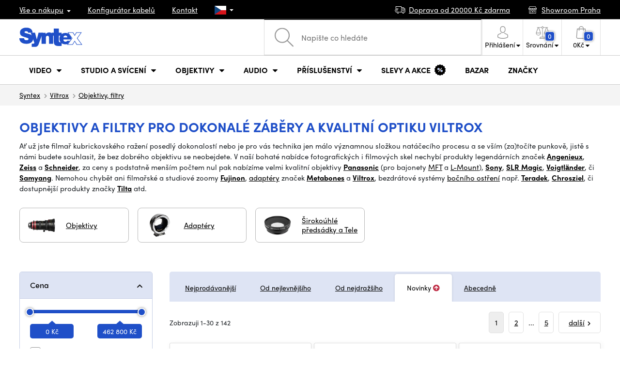

--- FILE ---
content_type: text/html; charset=UTF-8
request_url: https://www.syntex.cz/objektivy-a-filtry__viltrox?sort=4
body_size: 35232
content:
<!doctype html>
<html lang="cs" class="cc--light-funky">
<head>
	<meta charset="utf-8">
	<meta name="viewport" content="width=device-width, initial-scale=1, user-scalable=no, maximum-scale=1, shrink-to-fit=no">
	<title>Objektivy a filtry – Profesionální optika pro filmování a fotografování | Syntex.cz Viltrox</title>
	<style> img, svg { max-width: 0px; height: auto; } </style>
	<link rel="stylesheet" href="https://use.typekit.net/xhw5loq.css">
	<link href="/styles/20260118-185811/css.css" rel="stylesheet" lazyload>
	<script>(function(a){_q=function(){return a;};$=function(f){typeof f==="function" && a.push(arguments);return $;};jQuery=$.ready=$;}([]));</script>
	<script>var mobileApp=0, mobilePromo=0, downloadPromo=0, eshopRoundIt=0, eshopLang='CZ', eshopType = 'RETAIL';</script>

	<meta name="description" content="Objevte naši širokou nabídku objektivů a filtrů pro filmaře a fotografy. V nabídce najdete legendární značky jako Angenieux,">
	<meta name="twitter:card" content="summary">
	<meta name="twitter:title" content="Objektivy a filtry – Profesionální optika pro filmování a fotografování | Syntex.cz Viltrox">
	<meta name="twitter:description" content="Objevte naši širokou nabídku objektivů a filtrů pro filmaře a fotografy. V nabídce najdete legendární značky jako Angenieux,">
	<meta name="twitter:image" content="https://www.syntex.cz/media/facebook/CZ_fbshare.png">

	<meta property="og:title" content="Objektivy a filtry – Profesionální optika pro filmování a fotografování | Syntex.cz Viltrox">
	<meta property="og:description" content="Objevte naši širokou nabídku objektivů a filtrů pro filmaře a fotografy. V nabídce najdete legendární značky jako Angenieux,">
	<meta property="og:image" content="https://www.syntex.cz/media/facebook/CZ_fbshare.png">
	<meta property="og:site_name" content="SYNTEX.CZ">
	<meta property="og:url" content="https://www.syntex.cz/objektivy-a-filtry__viltrox">
	<link rel="shortcut icon" href="/favicon.ico">
	<meta name="robots" content="noindex, follow">
	<link rel="canonical" href="https://www.syntex.cz/objektivy-a-filtry__viltrox" />
	<script type="application/ld+json"> {
		"@context": "https://schema.org", "@type":
		"Organization", "url": "https://www.syntex.cz/",
		"logo": "https://www.syntex.cz/styles/img/logo.svg"
	} </script>
		<script> var GTMTag='GTM-NV48VHM'; window.dataLayer = window.dataLayer || []; </script>
		</head>
<body class="preload">
  <div class="web-wrap" id="top">
		<div class="top-info">
			<div class="container">
				<ul>
					<li class="has-dropdown">
						<a href="/all-about-shopping"><span>Vše o nákupu</span></a>
						<ul class="dropdown">
							<li><a href="/i/doprava-a-platba">
								Doprava a platba</a></li>
							<li><a href="/i/vseobecne-obchodni-podminky">
								Obchodní podmínky</a></li>
							<li><a href="/i/podminky-uziti-webu">
								Podmínky užití webu</a></li>
							<li><a href="/i/prodejna-praha">
								Prodejna Praha</a></li>
							<li><a href="/i/prodejna-bratislava">
								Prodejna Bratislava</a></li>
						</ul>
					</li>
					<li><a href="/konfigurator-kabelu">
						<span>Konfigurátor kabelů</span></a></li>
					<li><a href="/i/kontakt">
						Kontakt</a></li>
					<li class="lang has-dropdown">
						<a href="/"><img src="/styles/flags/CZ.svg"/></a>
						<ul class="dropdown">
							<li><a href="https://www.syntex.cz/"><img src="/styles/flags/CZ.svg"/> CZ</a></li>
							<li><a href="https://www.syntex.sk/"><img src="/styles/flags/SK.svg"/> SK</a></li>
							<li><a href="https://www.syntex.tv/"><img src="/styles/flags/EU.svg"/> EU</a></li>
							<li><a href="https://www.syntexshop.hu/"><img src="/styles/flags/HU.svg"/> HU</a></li>
							<li><a href="https://www.syntexshop.at/"><img src="/styles/flags/AT.svg"/> AT</a></li>
							<li><a href="https://www.syntexshop.de/"><img src="/styles/flags/DE.svg"/> DE</a></li>
							<li><a href="https://www.syntex.si/"><img src="/styles/flags/SI.svg"/> SI</a></li>
							<li><a href="https://www.syntex.hr/"><img src="/styles/flags/HR.svg"/> HR</a></li>
						</ul>
					</li>
				</ul>
				<ul>
					<li><a href="/i/doprava-a-platba"><img src="/styles/img/car.svg"/><span>
						Doprava od						20000						Kč zdarma</span></a></li>
															<li><a href="/i/showroom-praha"><img src="/styles/img/shop.svg"/>
						<span>Showroom Praha</span></a></li>
									</ul>
			</div>
		</div>				<div class="header-placeholder"><div class="header-main">
			<header>
				<div class="header-main__top"><div class="container">
					<a href="/" class="logo"><img src="/styles/img/logo.svg"/></a>
					<ul class="tools">
						<li class="tools-search">
							<a href="" class="search-open"><span>
								<svg xmlns="http://www.w3.org/2000/svg" viewBox="0 0 450 449.09"><path d="M446.36,427.62,315,297.29A178.84,178.84,0,0,0,359.1,179.55C359.1,80.48,278.52,0,179.55,0S0,80.58,0,179.55,80.58,359.1,179.55,359.1A178.84,178.84,0,0,0,297.29,315L428.62,445.36a12.67,12.67,0,0,0,8.87,3.73,12.31,12.31,0,0,0,8.87-3.73A12.63,12.63,0,0,0,446.36,427.62ZM25.12,179.55C25.12,94.4,94.4,25.21,179.45,25.21S333.79,94.49,333.79,179.55,264.61,334,179.45,334,25.12,264.7,25.12,179.55Z" style="fill:#969696"/></svg>
							</span><strong>Vyhledat</strong></a>
							<form class="search" method="get" action="/search" id="sform" autocomplete="off">
								<input type="text" id="squery" name="q" value="" placeholder="Napište co hledáte" />
								<span><svg xmlns="http://www.w3.org/2000/svg" viewBox="0 0 450 449.09"><path d="M446.36,427.62,315,297.29A178.84,178.84,0,0,0,359.1,179.55C359.1,80.48,278.52,0,179.55,0S0,80.58,0,179.55,80.58,359.1,179.55,359.1A178.84,178.84,0,0,0,297.29,315L428.62,445.36a12.67,12.67,0,0,0,8.87,3.73,12.31,12.31,0,0,0,8.87-3.73A12.63,12.63,0,0,0,446.36,427.62ZM25.12,179.55C25.12,94.4,94.4,25.21,179.45,25.21S333.79,94.49,333.79,179.55,264.61,334,179.45,334,25.12,264.7,25.12,179.55Z" style="fill:#969696"/></svg></span>
								<a href="" class="search-close" autocomplete="off"><i class="fas fa-times"></i></a>
							</form>
						</li>						<li class="js-click">							<a href="/eshop/loginform">
								<span><svg xmlns="http://www.w3.org/2000/svg" viewBox="0 0 410.76 482.9"><g id="Vrstva_2" data-name="Vrstva 2"><g id="Capa_1" data-name="Capa 1"><path d="M203.63,260.2h3.2c29.3-.5,53-10.8,70.5-30.5,38.5-43.4,32.1-117.8,31.4-124.9-2.5-53.3-27.7-78.8-48.5-90.7C244.73,5.2,226.63.4,206.43,0h-1.7c-11.1,0-32.9,1.8-53.8,13.7s-46.6,37.4-49.1,91.1c-.7,7.1-7.1,81.5,31.4,124.9C150.63,249.4,174.33,259.7,203.63,260.2Zm-75.1-152.9c0-.3.1-.6.1-.8,3.3-71.7,54.2-79.4,76-79.4h1.2c27,.6,72.9,11.6,76,79.4a2,2,0,0,0,.1.8c.1.7,7.1,68.7-24.7,104.5-12.6,14.2-29.4,21.2-51.5,21.4h-1c-22-.2-38.9-7.2-51.4-21.4C121.63,176.2,128.43,107.9,128.53,107.3Z" style="fill:#969696"/><path d="M410.73,383.6v-.3c0-.8-.1-1.6-.1-2.5-.6-19.8-1.9-66.1-45.3-80.9l-1-.3c-45.1-11.5-82.6-37.5-83-37.8a13.5,13.5,0,1,0-15.5,22.1c1.7,1.2,41.5,28.9,91.3,41.7,23.3,8.3,25.9,33.2,26.6,56a20.08,20.08,0,0,0,.1,2.5c.1,9-.5,22.9-2.1,30.9-16.2,9.2-79.7,41-176.3,41-96.2,0-160.1-31.9-176.4-41.1-1.6-8-2.3-21.9-2.1-30.9,0-.8.1-1.6.1-2.5.7-22.8,3.3-47.7,26.6-56,49.8-12.8,89.6-40.6,91.3-41.7a13.5,13.5,0,0,0-15.5-22.1c-.4.3-37.7,26.3-83,37.8-.4.1-.7.2-1,.3C2,314.7.73,361,.13,380.7a20.08,20.08,0,0,1-.1,2.5v.3c-.1,5.2-.2,31.9,5.1,45.3a12.83,12.83,0,0,0,5.2,6.3c3,2,74.9,47.8,195.2,47.8s192.2-45.9,195.2-47.8a13.38,13.38,0,0,0,5.2-6.3C410.93,415.5,410.83,388.8,410.73,383.6Z" style="fill:#969696"/></g></g></svg></span>
								<strong class="has-dropdown">Přihlášení<img src="/styles/img/dropdown-black.svg"></strong>
							</a>
							<div class="login-dropdown dropdown">
								<form action="/eshop/login" method="post">
									<div class="form-group">
										<label>E-mail:</label>
										<input type="email" class="form-control" value="" name="loginemail" required>
									</div>
																		<div class="form-group">
										<label>Heslo:<a href="/eshop/forgotpassword">Zapomenuté heslo</a></label>
										<input type="password" class="form-control" value="" name="loginpassword" required>
									</div>
																		<div class="buttons-divide mb-3">
										<button type="submit" class="btn btn-success">Přihlásit se</button>
										<span>nebo</span>
										<a href="https://www.facebook.com/v15.0/dialog/oauth?scope=email&state=afddddd35752f55cf1bc30954a52e66f&response_type=code&approval_prompt=auto&redirect_uri=https%3A%2F%2Fwww.syntex.cz%2F%3Ffacebook%3D1&client_id=516606982478176" class="btn btn-fb"><span><i class="fab fa-facebook-f"></i>&nbsp;&nbsp;Facebook přihlášení</span></a>										<a href="https://accounts.google.com/o/oauth2/auth?response_type=code&access_type=online&client_id=19588025809-v61tok6nae6ogack3b5lgb909tv5smet.apps.googleusercontent.com&redirect_uri=https://www.syntex.cz/?google=1&state&scope=email%20profile&approval_prompt=auto" class="btn btn-google  mt-2"><span><i class="fab fa-google"></i>&nbsp;&nbsp;Google přihlášení</span></a>										<a href="https://appleid.apple.com/auth/authorize?response_type=code&response_mode=form_post&client_id=tv.syntex.login&redirect_uri=https%3A%2F%2Fwww.syntex.cz%2F%3Fapple%3D1&state=496bd1cb1d&scope=name+email" class="btn btn-apple  mt-2"><span><i class="fab fa-apple"></i>&nbsp;&nbsp;AppleID přihlášení</span></a>										<a href="https://login.szn.cz/api/v1/oauth/auth?client_id=47d30d5d6dab605a61e378f9aaa0e14d14007faaa25e8451&scope=identity,avatar&response_type=code&redirect_uri=https://www.syntex.cz/?seznam=1" class="btn btn-seznam  mt-2"><span><i class="fab fa-scribd  "></i>&nbsp;&nbsp;Seznam přihlášení</span></a>										<span>nebo</span>
										<a href="/eshop/register" class="btn btn-primary">Registrovat se</a>
									</div>
								</form>
							</div>
						</li>
						<li id="compareHeader">
							<a class="compareURL">
								<span>
									<svg xmlns="http://www.w3.org/2000/svg" viewBox="0 0 437.74 419"><g id="Vrstva_2" data-name="Vrstva 2"><g id="Layer_1" data-name="Layer 1"><path d="M437.51,226.27a8.86,8.86,0,0,0-.06-1.15l-.39-1.09c0-.08-.05-.16-.09-.25L376.43,54H392.6a9.13,9.13,0,0,0,0-18.26H254.4A36.4,36.4,0,0,0,228.32,9.68V9.13a9.13,9.13,0,1,0-18.26,0v.55A36.44,36.44,0,0,0,184,35.76H45.79a9.13,9.13,0,1,0,0,18.26H61L.77,223.79.69,224l-.39,1.1a7.47,7.47,0,0,0-.07,1.15A9,9,0,0,0,0,227.42a82.14,82.14,0,1,0,164.28,0,8.67,8.67,0,0,0-.23-1.15,8.86,8.86,0,0,0-.06-1.15L163.6,224c0-.08,0-.16-.09-.25L103,54h81A36.47,36.47,0,0,0,210.06,80.1v275H159.33c-11.79,0-22.24,7.53-25.71,18L119.53,406.3a9.12,9.12,0,0,0,8.4,12.7H310.46a9.13,9.13,0,0,0,8.4-12.7L305,373.84a27.34,27.34,0,0,0-26-18.73H228.32V80.1A36.44,36.44,0,0,0,254.4,54h80.1L274.23,223.79l-.08.23-.39,1.1a9,9,0,0,0-.07,1.15,9,9,0,0,0-.23,1.15,82.14,82.14,0,1,0,164.28,0A8.67,8.67,0,0,0,437.51,226.27Zm-355.37,65A64,64,0,0,1,18.9,236.55H145.38A64,64,0,0,1,82.14,291.31Zm60-73H22.1L81.64,54h.71ZM288,380.3l8.69,20.45h-155l9-21.14a9.13,9.13,0,0,1,8.66-6.24H279.05C283,373.37,286.47,375.88,288,380.3ZM219.19,63.14a18.26,18.26,0,1,1,18.26-18.25A18.27,18.27,0,0,1,219.19,63.14ZM355.1,54h.71l59.81,164.27h-120Zm.5,237.29a64,64,0,0,1-63.23-54.76H418.84A64,64,0,0,1,355.6,291.31Z" style="fill:#969696"/></g></g></svg>
									<span id="comparisonCount">0</span>
								</span>
								<strong class="has-dropdown">Srovnání<img src="/styles/img/dropdown-black.svg"></strong>
							</a>
							<div class="compare-dropdown dropdown" id="compareContent">
																	<div class="delivery-info">
	Přidejte si produkty do porovnání, poté se zde objeví a můžete porovnat parametry.</div>
															</div>
						</li>						<li id="carthover">
							<a href="/eshop/basket">
								<span>
								<svg xmlns="http://www.w3.org/2000/svg" viewBox="0 0 391.4 489"><g id="Vrstva_2" data-name="Vrstva 2"><g id="Capa_1" data-name="Capa 1"><path d="M391.3,422.7l-28-315.3a13.48,13.48,0,0,0-13.4-12.3H292.3a96.61,96.61,0,0,0-193.2,0H41.5a13.41,13.41,0,0,0-13.4,12.3L.1,422.7c0,.4-.1.8-.1,1.2C0,459.8,32.9,489,73.4,489H318c40.5,0,73.4-29.2,73.4-65.1A4.87,4.87,0,0,0,391.3,422.7ZM195.7,27a69.67,69.67,0,0,1,69.6,68.1H126.1A69.67,69.67,0,0,1,195.7,27ZM318,462H73.4c-25.4,0-46-16.8-46.4-37.5L53.8,122.2H99v41a13.5,13.5,0,0,0,27,0v-41H265.3v41a13.5,13.5,0,0,0,27,0v-41h45.2l26.9,302.3C364,445.2,343.3,462,318,462Z" style="fill:#969696"/></g></g></svg>
								<span id="setnumproducts">0</span></span>
								<strong class="has-dropdown"><span id="settotalprice">0</span> Kč<img src="/styles/img/dropdown-black.svg"></strong>
							</a>
							<div class="cart-dropdown dropdown" id="b-cart-content">
									<div class="delivery-info">
		Nic v košíku nemáte, není to škoda?	</div>
								</div>						</li>
						<li class="open-mobile">
							<button class="hamburger hamburger--collapse hamburger--accessible js-hamburger" type="button">
							  	<span class="hamburger-box"><span class="hamburger-inner"></span></span>
								<span class="hamburger-label">Menu</span>
							</button>
						</li>
					</ul>
				</div></div>
								<div class="header-main__nav"><div class="container">
				<nav>
					<ul>
									<li class="hassubmenu">
				<em>					<span>Video</span>
											<i class="fas fa-chevron-down"></i>
						<i class="fas fa-chevron-up"></i>
						<span class="ico-select">
							<svg viewBox="0 0 292.36 164.45"><path d="M286.93,133.33,159,5.42a17.94,17.94,0,0,0-25.7,0L5.42,133.33a17.93,17.93,0,0,0,0,25.69,17.59,17.59,0,0,0,12.85,5.43H274.09a18.17,18.17,0,0,0,12.84-31.12Z"></path></svg>
						</span>
														</em>									<div class="submenu dropdown">
						<div class="submenu__header"><a href="/prevodniky-signalu" class="submenu__header__btn">Video převodníky</a><a href="/software__blackmagic-design" class="submenu__header__btn">daVinci Resolve</a><a href="/software__grass-valley" class="submenu__header__btn submenu__header__btn--dark">EDIUS 11</a><a href="/search?q=av+matrix+shark" class="submenu__header__btn submenu__header__btn--border">Nové AV Matrix režie</a></div>						<div class="submenu__body">
														<div class="submenu__links">
								<div class="submenu__links__section"><strong><a href="/kamery">Kamery</a></strong><ul><li><a href="/digital-cinema">Digital Cinema</a></li><li><a href="/broadcast">Broadcast</a></li><li><a href="/akcni-kamery">Akční kamery</a></li><li><a href="/kompaktni-kamery">Kompaktní kamery</a></li><li><a href="/ptz-kamery">PTZ kamery</a></li><li><a href="/streaming-kamery">Stream kamery</a></li><li><a href="/security-ip">Sledovací kamery</a></li></ul></div><div class="submenu__links__section"><strong><a href="/objektivy-a-filtry">Objektivy, filtry</a></strong><ul><li><a href="/objektivy">Objektivy</a></li><li><a href="/objektivy-cisteni">Čištění</a></li><li><a href="/objektivy-a-filtry-filtry">Filtry</a></li><li class="li-all"><a href="/objektivy-a-filtry">ukaž vše</a></li></ul></div><div class="submenu__links__section"><strong><a href="/bezdratove-video">Bezdrátové video</a></strong><ul><li><a href="/bezdratove-video__vstup%20bezdrát%20video_sdi">SDI přenos</a></li><li><a href="/bezdratove-video__vstup%20bezdr%C3%A1t%20video_hdmi">HDMI přenos</a></li><li><a href="/bezdratove-video__hollyland">Holllyland</a></li></ul></div><div class="submenu__links__section"><strong><a href="/strizny-a-rezie">Střižny, převodníky</a></strong><ul><li><a href="/strizny-rezie">Režie</a></li><li><a href="/strizny-live-mobilni-strizny">Live mobilní střižny</a></li><li><a href="/streaming-rezie">Streaming režie</a></li><li><a href="/softwarove-rezie">Softwarové režie</a></li><li><a href="/prevodniky-signalu">Převodníky signálu</a></li><li><a href="/videorekordery-monitory">Field rekordéry / Monitory</a></li><li><a href="/videorekordery-studiove">Studiové rekordéry</a></li><li><a href="/videorekordery-hdd">Záznam videa</a></li></ul></div><div class="submenu__links__section"><strong><a href="/kabely">Kabely a konektory</a></strong><ul><li><a href="/kabely-hotove-sdi">SDI kabely</a></li><li><a href="/kabely-hdmi">HDMI kabely</a></li><li><a href="/kabely-na-bubnu">Kabely na bubnu</a></li><li><a href="/kabely-hotove-opticke">Optické kabely hotové</a></li><li><a href="/thunderbolt-kabely">Thunderbolt kabely</a></li></ul></div><div class="submenu__links__section"><strong><a href="/interkom">Interkom/Tally</a></strong><ul><li><a href="/interkom__hollyland">Hollyland komunikace</a></li><li><a href="/interkom__avmatrix">AV Matrix Tally</a></li></ul></div><div class="submenu__links__section"><strong><a href="/monitory-projektory">Monitory</a></strong><ul></ul></div>							</div>
																					<div class="submenu__promo">
								<div class="submenu__promo__box lazyload" data-bg="/media/submenu/computeredit.png"><strong>Kamery</strong><a href="/kamery__panasonic">Panasonic</a><a href="/kamery__sony">Sony</a><a href="/kamery__blackmagic-design">Blackmagic Design</a></div><div class="submenu__promo__box lazyload" data-bg="/media/submenu/headphones.png"><strong>Recenze</strong><a href="/recenze-top-5-stativu-do-10-000-kc">Stativy do 10K</a><a href="/jak-vybrat-digitalni-fotoaparat-syntex-cz">Jaký foťák?</a></div><div class="submenu__promo__box lazyload" data-bg="/media/submenu/computeredit.png"><strong>ATEM SDI akce</strong><a href="/akcni-ceny-rezii-blackmagic-atem-mini-sdi">Akční ceny na ATEM</a></div>							</div>
													</div>
					</div>
							</li>
						<li class="hassubmenu">
				<a href="/svetla">					<span>Studio a svícení</span>
											<i class="fas fa-chevron-down"></i>
						<i class="fas fa-chevron-up"></i>
						<span class="ico-select">
							<svg viewBox="0 0 292.36 164.45"><path d="M286.93,133.33,159,5.42a17.94,17.94,0,0,0-25.7,0L5.42,133.33a17.93,17.93,0,0,0,0,25.69,17.59,17.59,0,0,0,12.85,5.43H274.09a18.17,18.17,0,0,0,12.84-31.12Z"></path></svg>
						</span>
														</a>									<div class="submenu dropdown">
						<div class="submenu__header"><a href="/manfrotto" class="submenu__header__btn">Manfotto TOP</a><a href="/svetla__smallrig" class="submenu__header__btn">SmallRig TOP světla</a><a href="/monitory-projektory__feelworld" class="submenu__header__btn submenu__header__btn--dark">Feelword TOP monitory</a><a href="https://www.syntex.cz/monitory-projektory__portkeys" class="submenu__header__btn submenu__header__btn--dark">Portkeys TOP monitory</a></div>						<div class="submenu__body">
														<div class="submenu__links">
								<div class="submenu__links__section"><strong><a href="/svetla-prenosna-svetla">Přenosná světla</a></strong><ul><li><a href="/svetla-studiova-svetla">Studiová světla</a></li><li><a href="/svetla-stativy">Stativy pro světla</a></li><li><a href="/svetla-svetla-na-kameru">Světla na kameru</a></li><li><a href="/prislusenstvi-svetla">Příslušenství</a></li><li><a href="/svetla-stativy">Stativy pro světla</a></li></ul></div><div class="submenu__links__section"><strong><a href="/streaming-a-kodovani">Streaming</a></strong><ul><li><a href="/streaming-rezie">Streaming režie</a></li><li><a href="/streaming-kamery">Stream kamery</a></li><li><a href="/strihove-karty">Karty pro streaming</a></li><li><a href="/strihove-karty__ostatni-strihove-karty_vice-vstupu">I/O karty pro vMix</a></li><li><a href="/streaming-a-kodovani-enkodovaci-karty">Enkodéry</a></li></ul></div><div class="submenu__links__section"><strong><a href="/strizny-a-rezie">Studio</a></strong><ul><li><a href="/klicovani">Klíčování</a></li><li><a href="/prevodniky-signalu">Převodníky signálu</a></li><li><a href="/strizny-rezie">Režie</a></li><li><a href="/videorekordery-studiove">Studiové rekordéry</a></li></ul></div><div class="submenu__links__section"><strong><a href="/monitory-projektory">Monitory</a></strong><ul><li><a href="/monitory-na-kameru">Monitory na kameru</a></li><li><a href="/monitory-studiove">Studiové monitory</a></li><li><a href="/hledacky">Hledáčky</a></li><li><a href="/uchyceni-monitoru">Uchycení monitorů</a></li><li><a href="/stinitka-na-monitory">Stínítka na monitory</a></li><li><a href="/dohledove-monitory">Dohledové monitory</a></li></ul></div><div class="submenu__links__section"><strong><a href="/stativy">Stativy, slidery, gimbaly</a></strong><ul><li><a href="/mikrofon-stativy">Mikrofonni stativy</a></li><li><a href="/kat-stativy">Stativy</a></li></ul></div><div class="submenu__links__section"><strong><a href="/interkom">Interkom/Tally</a></strong><ul></ul></div>							</div>
																					<div class="submenu__promo">
								<div class="submenu__promo__box lazyload" data-bg="/media/submenu/headphones.png"><strong>Smallrig akce</strong><a href="https://www.syntex.cz/smallrig-rc60b-cob-led-video-light-with-power-bank-clamp-edition-4376">Smalrig RC60B</a></div>							</div>
													</div>
					</div>
							</li>
						<li class="hassubmenu">
				<a href="/objektivy-a-filtry">					<span>Objektivy</span>
											<i class="fas fa-chevron-down"></i>
						<i class="fas fa-chevron-up"></i>
						<span class="ico-select">
							<svg viewBox="0 0 292.36 164.45"><path d="M286.93,133.33,159,5.42a17.94,17.94,0,0,0-25.7,0L5.42,133.33a17.93,17.93,0,0,0,0,25.69,17.59,17.59,0,0,0,12.85,5.43H274.09a18.17,18.17,0,0,0,12.84-31.12Z"></path></svg>
						</span>
														</a>									<div class="submenu dropdown">
						<div class="submenu__header"><a href="/objektivy__zoom_ano" class="submenu__header__btn">Zoom objektivy</a><a href="/objektivy__typ-objektivu_pevne-sklo" class="submenu__header__btn">Pevná skla</a><a href="/dzofilm" class="submenu__header__btn submenu__header__btn--dark">DZO TOP</a><a href="/objektivy-a-filtry__viltrox" class="submenu__header__btn submenu__header__btn--dark">Viltrox TOP</a><a href="/objektivy-a-filtry__meike" class="submenu__header__btn submenu__header__btn--dark">Meike TOP</a><a href="/objektivy__bajonet_rf" class="submenu__header__btn submenu__header__btn--border">RF mount objektivy</a><a href="/objektivy__bajonet_pl" class="submenu__header__btn submenu__header__btn--border">PL mount objektivy</a><a href="/objektivy__bajonet_e-mount" class="submenu__header__btn submenu__header__btn--border">Sony E mount</a></div>						<div class="submenu__body">
														<div class="submenu__links">
								<div class="submenu__links__section"><strong><a href="/objektivy-a-filtry">Objektivy, filtry</a></strong><ul><li><a href="/objektivy__bajonet_ef">EF mount</a></li><li><a href="/objektivy__bajonet_x-mount">Fuji X-mount</a></li><li><a href="/objektivy__bajonet_e-mount">E mount</a></li><li><a href="/objektivy__bajonet_rf">RF mount</a></li><li><a href="/objektivy__bajonet_mft">m43 MFT</a></li><li><a href="/objektivy__bajonet_b4-2-3">B4 broadcast</a></li><li><a href="/objektivy__bajonet_pl">PL mount</a></li><li><a href="/objektivy__bajonet_z-mount">Nikon Z-mount</a></li><li><a href="/objektivy__bajonet_l-mount">L mount</a></li><li><a href="/objektivy__anamorfni_ano">Anamorfni</a></li></ul></div><div class="submenu__links__section"><strong><a href="/objektivy-a-filtry-filtry">Filtry</a></strong><ul><li><a href="/objektivy-a-filtry-filtry__typ-filtru_uv-filtr">UV Filtry</a></li><li><a href="/objektivy-a-filtry-filtry__typ-filtru_variable-nd">Variable ND</a></li><li><a href="/objektivy-a-filtry-filtry__moment">Moment filtry</a></li><li><a href="/objektivy-a-filtry-filtry__kfc">KF Concept filtry</a></li><li><a href="/objektivy-a-filtry-filtry__format-filtru_4x5-65">4x5,65 filtry</a></li><li><a href="/objektivy-a-filtry-filtry__bajonet_dji-osmo-pocket-3">DJI Osmo Pocket 3 filtry</a></li><li><a href="/objektivy-a-filtry-sirokouhle-predsadky">Předsádky a Tele</a></li></ul></div><div class="submenu__links__section"><strong><a href="/objektivy-a-filtry-adaptery">Adaptéry objektivů</a></strong><ul><li><a href="/objektivy-a-filtry-adaptery">Adaptéry objektivů</a></li><li><a href="/objektivy-a-filtry-adaptery__redukcni-krouzek_ano">Redukční kroužky</a></li></ul></div><div class="submenu__links__section"><strong><a href="/objektivy-a-filtry-ovladani-zoomu">Zoom a ostření</a></strong><ul><li><a href="/objektivy-a-filtry-bocni-ostreni">Boční ostření</a></li><li><a href="/objektivy-a-filtry-kompendia">Matte box</a></li><li><a href="/objektivy-a-filtry-ovladani-zoomu">Ovládání zoomu</a></li></ul></div><div class="submenu__links__section"><strong><a href="/objektivy-a-filtry">Krytky a číštění</a></strong><ul><li><a href="/objektivy-cisteni">Čištění objektivů</a></li><li><a href="/krytky-na-objektiv">Krytky na objektiv</a></li></ul></div>							</div>
																					<div class="submenu__promo">
								<div class="submenu__promo__box" ><strong>DZO objektivy</strong><a href="/dzofilm">DZO</a></div><div class="submenu__promo__box" ><strong>Viltrox objektivy</strong><a href="https://www.syntex.cz/objektivy__viltrox__bajonet_x-mount">Viltrox pro Fuji</a><a href="https://www.syntex.cz/objektivy__viltrox__bajonet_z-mount">Viltrox pro Z-Mount</a></div><div class="submenu__promo__box" ><strong>MEIKE novinky</strong><a href="/objektivy__meike?sort=4">MEIKE novinky</a><a href="/objektivy__meike?sort=4&availability=1">MEIKE skladem</a><a href="/search?q=meike+prime">MEIKE PRIME</a></div>							</div>
													</div>
					</div>
							</li>
						<li class="hassubmenu">
				<a href="/audio">					<span>Audio</span>
											<i class="fas fa-chevron-down"></i>
						<i class="fas fa-chevron-up"></i>
						<span class="ico-select">
							<svg viewBox="0 0 292.36 164.45"><path d="M286.93,133.33,159,5.42a17.94,17.94,0,0,0-25.7,0L5.42,133.33a17.93,17.93,0,0,0,0,25.69,17.59,17.59,0,0,0,12.85,5.43H274.09a18.17,18.17,0,0,0,12.84-31.12Z"></path></svg>
						</span>
														</a>									<div class="submenu dropdown">
						<div class="submenu__header"><a href="/audio__sennheiser" class="submenu__header__btn submenu__header__btn--dark">Sennheiser TOP</a><a href="/rode" class="submenu__header__btn submenu__header__btn--dark">RODE TOP</a><a href="/audio__hollyland" class="submenu__header__btn submenu__header__btn--dark">Hollyland TOP</a></div>						<div class="submenu__body">
														<div class="submenu__links">
								<div class="submenu__links__section"><strong><a href="/audio-mikrofony">Mikrofony</a></strong><ul><li><a href="/kamerove-mikrofony">Kamerové mikrofony</a></li><li><a href="/studiove-mikrofony">Studiové mikrofony</a></li><li><a href="/klopove-mikrofony">Klopové mikrofony</a></li><li><a href="/bezdratove-systemy">Bezdrátové systémy</a></li><li><a href="/mikrofony-prislusenstvi">Příslušenství</a></li><li><a href="/mikrofon-stativy">Mikrofonni stativy</a></li></ul></div><div class="submenu__links__section"><strong><a href="/sluchatka">Sluchátka</a></strong><ul><li><a href="/sluchatka__sennheiser">Sennheiser sluchátka</a></li><li><a href="/sluchatka__rode">RODE sluchátka</a></li><li><a href="/sluchatka__yamaha">Yamaha sluchátka</a></li></ul></div><div class="submenu__links__section"><strong><a href="/audio-studiove-monitory">Studiové monitory</a></strong><ul><li><a href="/studio-monitory?sort=1&cmax_0=5000&vmax_0=50000&vmin_0=0&cmin_0=0">do 5.000 Kč</a></li><li><a href="/studio-monitory?sort=1&cmin_0=5000&cmax_0=10000&vmin_0=0&vmax_0=50000">5-10.000 Kč</a></li></ul></div><div class="submenu__links__section"><strong><a href="/audio-mixpulty">Mixpulty</a></strong><ul><li><a href="/audio-mixpulty__rode">Mixpulty Rode</a></li><li><a href="/audio-mixpulty__presonus">Mixpulty Presonus</a></li><li><a href="/audiorozhrani">Audio rozhraní</a></li><li><a href="/audio-rekordery">Rekordéry</a></li></ul></div><div class="submenu__links__section"><strong><a href="/kabely">Kabely a konektory</a></strong><ul><li><a href="/kabely-hotove-audio">Audio kabely</a></li><li><a href="/kabely-hotove-audio__typ-konektoru-parametry-hotove-kabely_xlr-xlr">XLR kabely</a></li></ul></div>							</div>
																				</div>
					</div>
							</li>
						<li class="hassubmenu">
				<a href="/prislusenstvi">					<span>Příslušenství</span>
											<i class="fas fa-chevron-down"></i>
						<i class="fas fa-chevron-up"></i>
						<span class="ico-select">
							<svg viewBox="0 0 292.36 164.45"><path d="M286.93,133.33,159,5.42a17.94,17.94,0,0,0-25.7,0L5.42,133.33a17.93,17.93,0,0,0,0,25.69,17.59,17.59,0,0,0,12.85,5.43H274.09a18.17,18.17,0,0,0,12.84-31.12Z"></path></svg>
						</span>
														</a>									<div class="submenu dropdown">
						<div class="submenu__header"><a href="/smallrig?sort=4" class="submenu__header__btn">Novinky SmallRig</a><a href="/smallrig" class="submenu__header__btn submenu__header__btn--dark">SmallRig TOP</a><a href="/kat-stativy__manfrotto" class="submenu__header__btn submenu__header__btn--dark">Manfrotto TOP stativy</a><a href="/prislusenstvi__masters_18850,18869,18870,18871,20691,20694,28542,28543,28544,28545,28546,31026,31028,32430,37190,37191,37193,37194" class="submenu__header__btn submenu__header__btn--dark">iPhone příslušenství</a></div>						<div class="submenu__body">
														<div class="submenu__links">
								<div class="submenu__links__section"><strong><a href="/prislusenstvi-rigy">Rigy, klece, doplňky</a></strong><ul><li><a href="/hotove-kity">Hotové kity</a></li><li><a href="/klece">Klece</a></li><li><a href="/desticky-pod-kameru">Destičky pod kameru</a></li><li><a href="/matte-box">Matte box</a></li><li><a href="/magic-arm">Magic arm - ramena</a></li><li><a href="/ramenni-operky">Ramenní opěrky</a></li><li><a href="/handles">Handles</a></li><li><a href="/15-19mm-prislusenstvi">15 a 19mm příslušenství</a></li><li><a href="/srouby">Šrouby, šroubováky</a></li></ul></div><div class="submenu__links__section"><strong><a href="/stativy">Stativy, slidery, gimbaly</a></strong><ul><li><a href="/kat-stativy">Stativy</a></li><li><a href="/kat-stativove-desticky">Stativové destičky</a></li><li><a href="/stativy-pro-svetla">Stativy pro světla</a></li><li><a href="/ministativy">Stolní stativy</a></li><li><a href="/kat-gimbaly">Gimbaly</a></li><li><a href="/slidery">Slidery</a></li></ul></div><div class="submenu__links__section"><strong><a href="/baterie">Baterie</a></strong><ul><li><a href="/baterie-14-4v__mount-type_v-mount">V-Mount baterie</a></li><li><a href="/baterie-7-2v__mount-type_np-f">Sony NP baterie</a></li><li><a href="/baterie-14-4v">Baterie 14,4V</a></li><li><a href="/baterie-7-2v">Baterie 7,2V</a></li><li><a href="/nabijecky-14-4v">Nabíječky 14,4V</a></li><li><a href="/nabijecky-7-2v">Nabíječky 7,2V</a></li><li><a href="/napajeni-bateriove-desticky">Napájecí destičky</a></li><li><a href="/zdroje-ke-kameram">Napájecí zdroje</a></li></ul></div><div class="submenu__links__section"><strong><a href="/media-karty-ctecky">Karty, čtečky</a></strong><ul><li><a href="/sd-karty">SD karty</a></li><li><a href="/ssd">SSD</a></li><li><a href="/cfast-karty">CFAST karty</a></li><li><a href="/cfexpress">CFexpress</a></li><li><a href="/red-mini-mag">RED MINI-MAG</a></li><li><a href="/ctecky-karet">Čtečky karet</a></li></ul></div><div class="submenu__links__section"><strong><a href="/kabely">Kabely a konektory</a></strong><ul><li><a href="/kabely-hdmi">HDMI kabely</a></li><li><a href="/kabely-hotove-sdi">SDI kabely</a></li><li><a href="/kabely-na-bubnu">Kabely na bubnu</a></li><li><a href="/kabely-hotove-opticke">Optické kabely hotové</a></li></ul></div><div class="submenu__links__section"><strong><a href="/tasky-kufry-pro-kameru">Tašky, kufry, pršipláště</a></strong><ul><li><a href="/fotobatohy">Batohy</a></li><li><a href="/kufry">Kufry</a></li><li><a href="/plastenky">Pláštěnky</a></li><li><a href="/fotobatohy__moment">Batohy Moment</a></li></ul></div>							</div>
																					<div class="submenu__promo">
								<div class="submenu__promo__box lazyload" data-bg="/media/submenu/computeredit.png"><strong>Jak vybrat stativ do 10000Kč</strong><a href="/recenze-top-5-stativu-do-10-000-kc">Jak vybrat stativ</a></div><div class="submenu__promo__box lazyload" data-bg="/media/submenu/headphones.png"><strong>Klec pro mobily</strong><a href="/smallrig-x-brandon-li-mobile-video-kit-for-iphone-15-pro-max-co-design-edition-4407-4407">Brandon Li klec</a></div>							</div>
													</div>
					</div>
							</li>
						<li>
				<a href="/sale">					<span>Slevy a akce</span>
																<svg  xmlns="http://www.w3.org/2000/svg" viewBox="0 0 478.19 488.03"><g id="Vrstva_2" data-name="Vrstva 2"><g id="Capa_1" data-name="Capa 1"><circle cx="174.24" cy="202.56" r="20.4" style="fill:#1f4fc7"></circle><circle cx="303.84" cy="285.36" r="20.4" style="fill:#1f4fc7"></circle><path d="M472,271l-7.4-10.1a31.84,31.84,0,0,1-.3-37.1l7.2-10.2a31.83,31.83,0,0,0-11-46.4l-11-5.9a31.69,31.69,0,0,1-16.3-33.3l2.1-12.3a31.76,31.76,0,0,0-30-37l-12.5-.5a31.88,31.88,0,0,1-29.2-22.9l-3.5-12A31.7,31.7,0,0,0,317,23l-11.5,4.9a31.69,31.69,0,0,1-36.2-8l-8.3-9.3a31.7,31.7,0,0,0-47.6.4l-8.2,9.4a31.8,31.8,0,0,1-36.1,8.5l-11.6-4.8a31.84,31.84,0,0,0-42.8,21l-3.3,12.1a31.58,31.58,0,0,1-28.8,23.3l-12.5.7a31.75,31.75,0,0,0-29.4,37.5L43,131a31.7,31.7,0,0,1-15.8,33.5l-10.9,6.1a31.73,31.73,0,0,0-10.2,46.5l7.4,10.1a31.84,31.84,0,0,1,.3,37.1l-7.2,10.2a31.83,31.83,0,0,0,11,46.4l11,5.9a31.69,31.69,0,0,1,16.3,33.3l-2.1,12.3a31.76,31.76,0,0,0,30,37l12.5.5a31.88,31.88,0,0,1,29.2,22.9l3.5,12a31.7,31.7,0,0,0,43.1,20.3l11.5-4.9a31.69,31.69,0,0,1,36.2,8l8.3,9.3a31.7,31.7,0,0,0,47.6-.4l8.2-9.4a31.8,31.8,0,0,1,36.1-8.5l11.6,4.8a31.84,31.84,0,0,0,42.8-21l3.3-12.1a31.58,31.58,0,0,1,28.8-23.3l12.5-.7a31.75,31.75,0,0,0,29.4-37.5l-2.3-12.3a31.7,31.7,0,0,1,15.8-33.5l10.9-6.1A31.7,31.7,0,0,0,472,271Zm-347.1-68.4a49.2,49.2,0,1,1,49.2,49.2A49.16,49.16,0,0,1,124.94,202.56Zm58.7,126.9a12,12,0,0,1-16.9,1.6h0a12,12,0,0,1-1.6-16.9l129.1-155.5a12,12,0,1,1,18.5,15.3Zm120.2,5.1a49.2,49.2,0,1,1,49.2-49.2A49.16,49.16,0,0,1,303.84,334.56Z" style="fill:#1f4fc7"></path></g></g></svg>
									</a>							</li>
						<li>
				<a href="/used">					<span>Bazar</span>
														</a>							</li>
						<li>
				<a href="/brands">					<span>Značky</span>
														</a>							</li>
								</ul>
					<ul class="only-mobile">
						<li><a href="/i/o-nas">
							Informace</a></li>
						<li><a href="/i/showroom-praha">
							Showroom Praha</a></li>
						<li><a href="/i/kontakt">
							Kontakt</a></li>
						<li><a href="/konfigurator-kabelu">
							Konfigurátor kabelů</a></li>
					</ul>
					<ul class="only-mobile-lang">
						<li><a href="https://www.syntex.cz/"><img src="/styles/flags/CZ.svg"/><span>CZ</span></a></li>
						<li><a href="https://www.syntex.sk/"><img src="/styles/flags/SK.svg"/><span>SK</span></a></li>
						<li><a href="https://www.syntex.tv/"><img src="/styles/flags/EU.svg"/><span>EU</span></a></li>
						<li><a href="https://www.syntexshop.hu/"><img src="/styles/flags/HU.svg"/><span>HU</span></a></li>
						<li><a href="https://www.syntexshop.at/"><img src="/styles/flags/AT.svg"/><span>AT</span></a></li>
						<li><a href="https://www.syntexshop.de/"><img src="/styles/flags/DE.svg"/><span>DE</span></a></li>
						<li><a href="https://www.syntex.si/"><img src="/styles/flags/SI.svg"/><span>SI</span></a></li>
						<li><a href="https://www.syntex.hr/"><img src="/styles/flags/HR.svg"/><span>HR</span></a></li>
					</ul>
				</nav>
				</div></div>
							</header>
		</div></div>
				<div class="content-wrap">
<div class="breadcrumb-wrap">
	<div class="container">
		<ol class="breadcrumb">
			<li class="breadcrumb-item"><a href="/">Syntex</a></li>
			<li class="breadcrumb-item"><a href="/viltrox">Viltrox</a></li><li class="breadcrumb-item"><a href="/objektivy-a-filtry">Objektivy, filtry</a></li>		<script type="application/ld+json"> {
      		"@context": "https://schema.org",
      		"@type": "BreadcrumbList",
      		"itemListElement": [
				{ "@type": "ListItem", "position": 1, "name": "Viltrox", "item": "https://www.syntex.cz/viltrox" },
				{ "@type": "ListItem", "position": 2, "name": "Objektivy, filtry", "item": "https://www.syntex.cz/objektivy-a-filtry" }
		]} </script>
				</ol>
	</div>
</div>
<div class="container category-main">
<script>var isB2B=0,websiteURL='https://www.syntex.cz',forceNoAjax=false,defaultHash='',doResetFilter=false,eshopBaseURL='',eshopBaseHASH='',inFilterReset=false,proceedWithReset=true,firstTimeFilter=true;</script>
<div class="container category-main">
			<h1 id="h1a">Objektivy a filtry pro dokonalé záběry a kvalitní optiku Viltrox</h1>
				<div class="seotexttop">
									<div id="seotexttop"><p class="Normal tm6"><span class="tm7">Ať už jste filmař kubrickovského ražení posedlý dokonalostí nebo je pro vás technika jen málo významnou složkou natáčecího procesu a se vším (za)točíte punkově, jistě s námi budete souhlasit, že bez dobrého objektivu se neobejdete. V naší bohaté nabídce fotografických i filmových skel nechybí produkty legendárních značek </span><strong><u><a href="/angenieux"><span class="tm8">Angenieux</span></a></u></strong><span class="tm7">, </span><strong><u><a href="/zeiss"><span class="tm8">Zeiss</span></a></u></strong><span class="tm7"> a </span><strong><u><a href="/schneider-optics"><span class="tm8">Schneider</span></a></u></strong><span class="tm7">, za ceny s podstatně menším počtem nul pak nabízíme velmi kvalitní objektivy </span><strong><u><a href="/objektivy__panasonic"><span class="tm8">Panasonic</span></a></u></strong><span class="tm7"> (pro bajonety </span><u><a href="/objektivy-a-filtry__bajonet_mft"><span class="tm7">MFT</span></a></u> a <u><a href="/objektivy-a-filtry__bajonet_l-mount"><span class="tm7">L-Mount</span></a></u>), <strong><u><a href="/objektivy__sony"><span class="tm8">Sony</span></a></u></strong><span class="tm7">, </span><strong><u><a href="/slr-magic"><span class="tm8">SLR Magic</span></a></u></strong><span class="tm7">, </span><strong><u><a href="/voigtlander"><span class="tm8">Voigtländer</span></a></u></strong><span class="tm7">, či </span><strong><u><a href="/samyang"><span class="tm8">Samyang</span></a></u></strong><span class="tm7">. Nemohou chybět ani filmařské a studiové zoomy </span><strong><u><a href="/fujinon"><span class="tm8">Fujinon</span></a></u></strong><span class="tm7">, </span><u><a href="/objektivy-a-filtry-adaptery"><span class="tm7">adaptéry</span></a></u> značek <strong><u><a href="/metabones"><span class="tm8">Metabones</span></a></u></strong><span class="tm7"> a </span><strong><u><a href="/viltrox"><span class="tm8">Viltrox</span></a></u></strong><span class="tm7">, bezdrátové systémy </span><u><a href="/objektivy-a-filtry-bocni-ostreni"><span class="tm7">bočního ostření</span></a></u> např. <strong><u><a href="/objektivy-a-filtry-bocni-ostreni"><span class="tm8">Teradek</span></a></u></strong><span class="tm7">, </span><strong><u><a href="/chrosziel"><span class="tm8">Chrosziel</span></a></u></strong><span class="tm7">, či dostupnější produkty značky </span><strong><u><a href="/tilta"><span class="tm8">Tilta</span></a></u></strong><span class="tm7"> atd.</span></p></div>
		</div>
	
			<div class="category-thumbs">
							<a href="/objektivy__viltrox" class="category-thumb">
					<span><img class="lazyload" data-src="/media/data/category/ang_5d80027f3f186.png" alt="Objektivy"></span>					<strong>Objektivy</strong>
				</a>
							<a href="/objektivy-a-filtry-adaptery__viltrox" class="category-thumb">
					<span><img class="lazyload" data-src="/media/data/category/metabones-t-smart-adapter-mark-iv-for-canon-ef-or-canon-ef-s-mount-lens-to-sony-e-mount-camera_5d80062012f29.png" alt="Adaptéry"></span>					<strong>Adaptéry</strong>
				</a>
							<a href="/objektivy-a-filtry-sirokouhle-predsadky__viltrox" class="category-thumb">
					<span><img class="lazyload" data-src="/media/data/category/873544-00_5d94f4bcd3ee7.png" alt="Širokoúhlé předsádky a Tele"></span>					<strong>Širokoúhlé předsádky a Tele</strong>
				</a>
					</div>
	
		<div class="category-wrap" id="eshopstart">
		<div class="category-filter">
			<a href="" class="filter-mobile js-filter-toggle">Filtrování produktů</a>
			<div class="filter">
				<div class="filter__mobile">
					<a href="" class="btn btn-primary  js-filter-toggle">&times</a>
				</div>
				<div class="filter-group">
					<form action="?" id="ext-filter">
						<input type="hidden" name="sort" id="sort" value="4">
													<div class="filter-box is-open">
								<h3><a href="">Cena</a></h3>
								<div class="in">
											<div class="slider-range-wrap">
			<div class="slider-range" id="slider0" data-id="slider0" data-cmin="0" data-cmax="462800" data-vmin="0" data-vmax="462800" data-step="1" data-range="true" data-suffix=" Kč" data-decimals="0"></div>
			<input type="hidden" name="vmin_0" value="0">
			<input type="hidden" name="vmax_0" value="462800">
			<input type="hidden" class="cmin" name="cmin_0" value="0">
			<input type="hidden" class="cmax" name="cmax_0" value="462800">
			<div class="from-to">
				<div class="slider-from"></div>
				<div class="slider-to"></div>
			</div>
		</div>

				<div class="checkbox-list mt-3">
			<label class="input-checkbox">
				<input type="checkbox" name="discounts"  value="1" class="inp-item__inp">
				<span class="inp-item">
					Ukázat jen akce a slevy				</span>
			</label>
		</div>
										</div>
							</div>
										<div class="filter-box is-open">
				<h3><a href="#" class="f-filter__name">Dostupnost</a></h3>
				<div class="in">
				<div class="checkbox-list">

					<label class="input-checkbox">
						<input type="checkbox" name="availability" value="1"  class="inp-item__inp">
						<span class="inp-item">
							Skladem <span class="c"></span>
						</span>
					</label>
			<label class="input-checkbox"><input class="inp-item__inp furl" type="checkbox"  name="sklad[]" value="2" data-typ="sklad" data-value="2" data-param="2"><span>Bratislava <span class="c"></span></span></label><label class="input-checkbox"><input class="inp-item__inp furl" type="checkbox"  name="sklad[]" value="3" data-typ="sklad" data-value="3" data-param="3"><span>Budapest <span class="c"></span></span></label><label class="input-checkbox"><input class="inp-item__inp furl" type="checkbox"  name="sklad[]" value="1" data-typ="sklad" data-value="1" data-param="1"><span>Praha <span class="c"></span></span></label>				</div>
				</div>
			</div>
			<div class="filter-box"><h3><a href="#" class="f-filter__name">Určeno pro</a></h3><div class="in"><div class="checkbox-list" id="fmasterid" data-id="fmasterid"><label class="input-checkbox"><input class="inp-item__inp furl" type="checkbox"  name="masterid[]" value="28356" data-typ="masters" data-value="28356" data-param="28356"><span>Blackmagic Design Cinema Camera 6K <span class="c"></span></span></label><label class="input-checkbox"><input class="inp-item__inp furl" type="checkbox"  name="masterid[]" value="28357" data-typ="masters" data-value="28357" data-param="28357"><span>Blackmagic Design Micro Studio Camera 4K G2 <span class="c"></span></span></label><label class="input-checkbox"><input class="inp-item__inp furl" type="checkbox"  name="masterid[]" value="5118" data-typ="masters" data-value="5118" data-param="5118"><span>Blackmagic Design Pocket Cinema Camera 4K <span class="c"></span></span></label><label class="input-checkbox"><input class="inp-item__inp furl" type="checkbox"  name="masterid[]" value="19142" data-typ="masters" data-value="19142" data-param="19142"><span>Blackmagic Design Pocket Cinema Camera 6K G2 <span class="c"></span></span></label><label class="input-checkbox"><input class="inp-item__inp furl" type="checkbox"  name="masterid[]" value="16127" data-typ="masters" data-value="16127" data-param="16127"><span>Blackmagic Design Pocket Cinema Camera 6K Pro <span class="c"></span></span></label><label class="input-checkbox"><input class="inp-item__inp furl" type="checkbox"  name="masterid[]" value="14985" data-typ="masters" data-value="14985" data-param="14985"><span>Blackmagic Design URSA Mini Pro 12K <span class="c"></span></span></label><label class="input-checkbox"><input class="inp-item__inp furl" type="checkbox"  name="masterid[]" value="5482" data-typ="masters" data-value="5482" data-param="5482"><span>Blackmagic Design URSA Mini Pro G2 <span class="c"></span></span></label><label class="input-checkbox"><input class="inp-item__inp furl" type="checkbox"  name="masterid[]" value="28927" data-typ="masters" data-value="28927" data-param="28927"><span>DJI Ronin 4D 4-Axis Cinema Camera 6K Combo <span class="c"></span></span></label><label class="input-checkbox"><input class="inp-item__inp furl" type="checkbox"  name="masterid[]" value="31886" data-typ="masters" data-value="31886" data-param="31886"><span>DJI Ronin 4D 4-Axis Cinema Camera 8K Combo <span class="c"></span></span></label><label class="input-checkbox"><input class="inp-item__inp furl" type="checkbox"  name="masterid[]" value="31887" data-typ="masters" data-value="31887" data-param="31887"><span>DJI Zenmuse X9-8K Gimbal Camera <span class="c"></span></span></label><label class="input-checkbox"><input class="inp-item__inp furl" type="checkbox"  name="masterid[]" value="36034" data-typ="masters" data-value="36034" data-param="36034"><span>Fujifilm GFX100S II <span class="c"></span></span></label><label class="input-checkbox"><input class="inp-item__inp furl" type="checkbox"  name="masterid[]" value="20825" data-typ="masters" data-value="20825" data-param="20825"><span>Fujifilm X-T3 <span class="c"></span></span></label><label class="input-checkbox"><input class="inp-item__inp furl" type="checkbox"  name="masterid[]" value="34325" data-typ="masters" data-value="34325" data-param="34325"><span>Fujifilm X-T30 II + XF18-55  Black  <span class="c"></span></span></label><label class="input-checkbox"><input class="inp-item__inp furl" type="checkbox"  name="masterid[]" value="20826" data-typ="masters" data-value="20826" data-param="20826"><span>Fujifilm X-T4 <span class="c"></span></span></label><label class="input-checkbox"><input class="inp-item__inp furl" type="checkbox"  name="masterid[]" value="32547" data-typ="masters" data-value="32547" data-param="32547"><span>Fujifilm X100VI Black <span class="c"></span></span></label><label class="input-checkbox"><input class="inp-item__inp furl" type="checkbox"  name="masterid[]" value="34346" data-typ="masters" data-value="34346" data-param="34346"><span>Fujifilm X100VI Silver <span class="c"></span></span></label><label class="input-checkbox"><input class="inp-item__inp furl" type="checkbox"  name="masterid[]" value="23514" data-typ="masters" data-value="23514" data-param="23514"><span>Nikon Z 9 <span class="c"></span></span></label><label class="input-checkbox"><input class="inp-item__inp furl" type="checkbox"  name="masterid[]" value="23691" data-typ="masters" data-value="23691" data-param="23691"><span>Nikon Z fc <span class="c"></span></span></label><label class="input-checkbox"><input class="inp-item__inp furl" type="checkbox"  name="masterid[]" value="30047" data-typ="masters" data-value="30047" data-param="30047"><span>Nikon Z50 <span class="c"></span></span></label><label class="input-checkbox"><input class="inp-item__inp furl" type="checkbox"  name="masterid[]" value="31039" data-typ="masters" data-value="31039" data-param="31039"><span>Nikon Z8 <span class="c"></span></span></label><label class="input-checkbox"><input class="inp-item__inp furl" type="checkbox"  name="masterid[]" value="17445" data-typ="masters" data-value="17445" data-param="17445"><span>Panasonic LUMIX DC-BS1H <span class="c"></span></span></label><label class="input-checkbox"><input class="inp-item__inp furl" type="checkbox"  name="masterid[]" value="4563" data-typ="masters" data-value="4563" data-param="4563"><span>Panasonic LUMIX DC-GH5 <span class="c"></span></span></label><label class="input-checkbox"><input class="inp-item__inp furl" type="checkbox"  name="masterid[]" value="9041" data-typ="masters" data-value="9041" data-param="9041"><span>Panasonic LUMIX DC-GH5S (tělo) <span class="c"></span></span></label><label class="input-checkbox"><input class="inp-item__inp furl" type="checkbox"  name="masterid[]" value="18550" data-typ="masters" data-value="18550" data-param="18550"><span>Panasonic LUMIX DC-GH6 (tělo) <span class="c"></span></span></label><label class="input-checkbox"><input class="inp-item__inp furl" type="checkbox"  name="masterid[]" value="15322" data-typ="masters" data-value="15322" data-param="15322"><span>Panasonic LUMIX DC-S5 (tělo) <span class="c"></span></span></label><label class="input-checkbox"><input class="inp-item__inp furl" type="checkbox"  name="masterid[]" value="21009" data-typ="masters" data-value="21009" data-param="21009"><span>Panasonic LUMIX DC-S5M2 (Mark II) - tělo <span class="c"></span></span></label><label class="input-checkbox"><input class="inp-item__inp furl" type="checkbox"  name="masterid[]" value="21013" data-typ="masters" data-value="21013" data-param="21013"><span>Panasonic LUMIX DC-S5M2X (tělo) <span class="c"></span></span></label><label class="input-checkbox"><input class="inp-item__inp furl" type="checkbox"  name="masterid[]" value="34839" data-typ="masters" data-value="34839" data-param="34839"><span>Panasonic LUMIX DC-S9 (tělo) (černá) <span class="c"></span></span></label><label class="input-checkbox"><input class="inp-item__inp furl" type="checkbox"  name="masterid[]" value="35899" data-typ="masters" data-value="35899" data-param="35899"><span>Panasonic LUMIX GH7 (tělo) <span class="c"></span></span></label><label class="input-checkbox"><input class="inp-item__inp furl" type="checkbox"  name="masterid[]" value="9933" data-typ="masters" data-value="9933" data-param="9933"><span>Panasonic LUMIX S1H (Body) <span class="c"></span></span></label><label class="input-checkbox"><input class="inp-item__inp furl" type="checkbox"  name="masterid[]" value="8084" data-typ="masters" data-value="8084" data-param="8084"><span>Panasonic LUMIX S1R (Body) <span class="c"></span></span></label><label class="input-checkbox"><input class="inp-item__inp furl" type="checkbox"  name="masterid[]" value="3850" data-typ="masters" data-value="3850" data-param="3850"><span>Panasonic VariCam LT <span class="c"></span></span></label><label class="input-checkbox"><input class="inp-item__inp furl" type="checkbox"  name="masterid[]" value="15125" data-typ="masters" data-value="15125" data-param="15125"><span>RED KOMODO <span class="c"></span></span></label><label class="input-checkbox"><input class="inp-item__inp furl" type="checkbox"  name="masterid[]" value="17282" data-typ="masters" data-value="17282" data-param="17282"><span>RED V-RAPTOR 8K VV + 6K S35 DSMC3 (Dual Format) <span class="c"></span></span></label><label class="input-checkbox"><input class="inp-item__inp furl" type="checkbox"  name="masterid[]" value="15019" data-typ="masters" data-value="15019" data-param="15019"><span>SIGMA fp L <span class="c"></span></span></label><label class="input-checkbox"><input class="inp-item__inp furl" type="checkbox"  name="masterid[]" value="17185" data-typ="masters" data-value="17185" data-param="17185"><span>Sony Alpha 1 <span class="c"></span></span></label><label class="input-checkbox"><input class="inp-item__inp furl" type="checkbox"  name="masterid[]" value="38147" data-typ="masters" data-value="38147" data-param="38147"><span>Sony Alpha 1 II - Full-frame Mirrorless Interchangeable Lens Camera <span class="c"></span></span></label><label class="input-checkbox"><input class="inp-item__inp furl" type="checkbox"  name="masterid[]" value="13734" data-typ="masters" data-value="13734" data-param="13734"><span>Sony Alpha 7R Mark III (telo) <span class="c"></span></span></label><label class="input-checkbox"><input class="inp-item__inp furl" type="checkbox"  name="masterid[]" value="27834" data-typ="masters" data-value="27834" data-param="27834"><span>Sony Alpha A6700 (tělo) <span class="c"></span></span></label><label class="input-checkbox"><input class="inp-item__inp furl" type="checkbox"  name="masterid[]" value="28068" data-typ="masters" data-value="28068" data-param="28068"><span>Sony Alpha A6700L Kit (tělo + PZ1650) <span class="c"></span></span></label><label class="input-checkbox"><input class="inp-item__inp furl" type="checkbox"  name="masterid[]" value="28069" data-typ="masters" data-value="28069" data-param="28069"><span>Sony Alpha A6700M Kit (tělo + 18135) <span class="c"></span></span></label><label class="input-checkbox"><input class="inp-item__inp furl" type="checkbox"  name="masterid[]" value="14380" data-typ="masters" data-value="14380" data-param="14380"><span>SONY Alpha A7 III (tělo) <span class="c"></span></span></label><label class="input-checkbox"><input class="inp-item__inp furl" type="checkbox"  name="masterid[]" value="17618" data-typ="masters" data-value="17618" data-param="17618"><span>Sony Alpha A7 IV (tělo) <span class="c"></span></span></label><label class="input-checkbox"><input class="inp-item__inp furl" type="checkbox"  name="masterid[]" value="28293" data-typ="masters" data-value="28293" data-param="28293"><span>Sony Alpha A7C II (Black) <span class="c"></span></span></label><label class="input-checkbox"><input class="inp-item__inp furl" type="checkbox"  name="masterid[]" value="28294" data-typ="masters" data-value="28294" data-param="28294"><span>Sony Alpha A7C II (Silver) <span class="c"></span></span></label><label class="input-checkbox"><input class="inp-item__inp furl" type="checkbox"  name="masterid[]" value="28291" data-typ="masters" data-value="28291" data-param="28291"><span>Sony Alpha A7CR (Black) <span class="c"></span></span></label><label class="input-checkbox"><input class="inp-item__inp furl" type="checkbox"  name="masterid[]" value="28292" data-typ="masters" data-value="28292" data-param="28292"><span>Sony Alpha A7CR (Silver) <span class="c"></span></span></label><label class="input-checkbox"><input class="inp-item__inp furl" type="checkbox"  name="masterid[]" value="28258" data-typ="masters" data-value="28258" data-param="28258"><span>Sony Alpha A7R IV <span class="c"></span></span></label><label class="input-checkbox"><input class="inp-item__inp furl" type="checkbox"  name="masterid[]" value="20673" data-typ="masters" data-value="20673" data-param="20673"><span>Sony Alpha A7R Mark V <span class="c"></span></span></label><label class="input-checkbox"><input class="inp-item__inp furl" type="checkbox"  name="masterid[]" value="15066" data-typ="masters" data-value="15066" data-param="15066"><span>Sony Alpha A7S III (body) <span class="c"></span></span></label><label class="input-checkbox"><input class="inp-item__inp furl" type="checkbox"  name="masterid[]" value="14385" data-typ="masters" data-value="14385" data-param="14385"><span>Sony Alpha A9 II (tělo) <span class="c"></span></span></label><label class="input-checkbox"><input class="inp-item__inp furl" type="checkbox"  name="masterid[]" value="31009" data-typ="masters" data-value="31009" data-param="31009"><span>Sony Alpha A9 III (tělo) <span class="c"></span></span></label><label class="input-checkbox"><input class="inp-item__inp furl" type="checkbox"  name="masterid[]" value="20035" data-typ="masters" data-value="20035" data-param="20035"><span>Sony FX30 (tělo) <span class="c"></span></span></label><label class="input-checkbox"><input class="inp-item__inp furl" type="checkbox"  name="masterid[]" value="16346" data-typ="masters" data-value="16346" data-param="16346"><span>Sony ILME-FX3 <span class="c"></span></span></label><label class="input-checkbox"><input class="inp-item__inp furl" type="checkbox"  name="masterid[]" value="13735" data-typ="masters" data-value="13735" data-param="13735"><span>Sony PXW-FX9 (tělo) <span class="c"></span></span></label><label class="input-checkbox"><input class="inp-item__inp furl" type="checkbox"  name="masterid[]" value="22232" data-typ="masters" data-value="22232" data-param="22232"><span>Sony ZV-E1 BODY <span class="c"></span></span></label><label class="input-checkbox"><input class="inp-item__inp furl" type="checkbox"  name="masterid[]" value="17706" data-typ="masters" data-value="17706" data-param="17706"><span>Sony ZV-E10 (tělo) <span class="c"></span></span></label></div></div></div><div class="filter-box is-open"><h3><a href="#" class="f-filter__name">Hlavní parametry</a></h3><div class="in"><h4>Bajonet</h4><div class='checkbox-list' id='filtr29' data-id='filtr29'><label class="input-checkbox"><input class="furl" type="checkbox"  name="param_29[]" value="2386" data-typ="bajonet" data-value="2386"><span>DJI DL <span class="c"></span></span></label><label class="input-checkbox"><input class="furl" type="checkbox"  name="param_29[]" value="2382" data-typ="bajonet" data-value="2382"><span>DJI Ronin 4D <span class="c"></span></span></label><label class="input-checkbox"><input class="furl" type="checkbox"  name="param_29[]" value="62" data-typ="bajonet" data-value="62"><span>E-mount <span class="c"></span></span></label><label class="input-checkbox"><input class="furl" type="checkbox"  name="param_29[]" value="64" data-typ="bajonet" data-value="64"><span>EF <span class="c"></span></span></label><label class="input-checkbox"><input class="furl" type="checkbox"  name="param_29[]" value="1435" data-typ="bajonet" data-value="1435"><span>EF-M <span class="c"></span></span></label><label class="input-checkbox"><input class="furl" type="checkbox"  name="param_29[]" value="2280" data-typ="bajonet" data-value="2280"><span>GFX <span class="c"></span></span></label><label class="input-checkbox"><input class="furl" type="checkbox"  name="param_29[]" value="69" data-typ="bajonet" data-value="69"><span>L-mount <span class="c"></span></span></label><label class="input-checkbox"><input class="furl" type="checkbox"  name="param_29[]" value="60" data-typ="bajonet" data-value="60"><span>M43/MFT <span class="c"></span></span></label><label class="input-checkbox"><input class="furl" type="checkbox"  name="param_29[]" value="352" data-typ="bajonet" data-value="352"><span>Nikon F <span class="c"></span></span></label><label class="input-checkbox"><input class="furl" type="checkbox"  name="param_29[]" value="61" data-typ="bajonet" data-value="61"><span>PL <span class="c"></span></span></label><label class="input-checkbox"><input class="furl" type="checkbox"  name="param_29[]" value="63" data-typ="bajonet" data-value="63"><span>X-mount <span class="c"></span></span></label><label class="input-checkbox"><input class="furl" type="checkbox"  name="param_29[]" value="1443" data-typ="bajonet" data-value="1443"><span>Z-mount <span class="c"></span></span></label></div><h4>Závit</h4><div class='checkbox-list' id='filtr306' data-id='filtr306'><label class="input-checkbox"><input class="furl" type="checkbox"  name="param_306[]" value="2378" data-typ="zavit" data-value="2378"><span>49mm <span class="c"></span></span></label><label class="input-checkbox"><input class="furl" type="checkbox"  name="param_306[]" value="2289" data-typ="zavit" data-value="2289"><span>52mm <span class="c"></span></span></label><label class="input-checkbox"><input class="furl" type="checkbox"  name="param_306[]" value="2343" data-typ="zavit" data-value="2343"><span>58mm <span class="c"></span></span></label><label class="input-checkbox"><input class="furl" type="checkbox"  name="param_306[]" value="2279" data-typ="zavit" data-value="2279"><span>67mm <span class="c"></span></span></label><label class="input-checkbox"><input class="furl" type="checkbox"  name="param_306[]" value="2292" data-typ="zavit" data-value="2292"><span>77mm <span class="c"></span></span></label><label class="input-checkbox"><input class="furl" type="checkbox"  name="param_306[]" value="2317" data-typ="zavit" data-value="2317"><span>82mm <span class="c"></span></span></label></div><h4>Tilt Shift</h4><div class='checkbox-list' id='filtr303' data-id='filtr303'><label class="input-checkbox"><input class="inp-item__inp furl" type="checkbox"  name="yn_303" value="2"><span>Tilt Shift <span class="c"></span></span></label></div><h4>Barva objektivu</h4><div class='checkbox-list' id='filtr301' data-id='filtr301'><label class="input-checkbox"><input class="furl" type="checkbox"  name="param_301[]" value="2236" data-typ="barva-objektivu" data-value="2236"><span>Černá <span class="c"></span></span></label><label class="input-checkbox"><input class="furl" type="checkbox"  name="param_301[]" value="2237" data-typ="barva-objektivu" data-value="2237"><span>Stříbrná <span class="c"></span></span></label></div><h4>typ objektivu</h4><div class='checkbox-list' id='filtr280' data-id='filtr280'><label class="input-checkbox"><input class="furl" type="checkbox"  name="param_280[]" value="2045" data-typ="typ-objektivu" data-value="2045"><span>Pevné sklo <span class="c"></span></span></label></div><h4>Objektiv pro</h4><div class='checkbox-list' id='filtr192' data-id='filtr192'><label class="input-checkbox"><input class="furl" type="checkbox"  name="param_192[]" value="1122" data-typ="objektiv-urceny-pro" data-value="1122"><span>APS-C <span class="c"></span></span></label><label class="input-checkbox"><input class="furl" type="checkbox"  name="param_192[]" value="1121" data-typ="objektiv-urceny-pro" data-value="1121"><span>Full frame <span class="c"></span></span></label><label class="input-checkbox"><input class="furl" type="checkbox"  name="param_192[]" value="1125" data-typ="objektiv-urceny-pro" data-value="1125"><span>Super 35 <span class="c"></span></span></label></div><h4>Světelnost (f)</h4><div id='filtr107' class='slider-range-wrap' data-id='filtr107'>							<div class="slider-range" id="slider107" data-id="slider107" data-cmin="1.2" data-cmax="4.5" data-vmin="1.2" data-vmax="4.5" data-step="0.1" data-range="true" data-suffix=" " data-decimals="1">
								<input type="hidden" name="vmin_107" value="1.2">
								<input type="hidden" name="vmax_107" value="4.5">
								<input type="hidden" class="cmin" name="cmin_107" value="1.2">
								<input type="hidden" class="cmax" name="cmax_107" value="4.5">
							</div>
							<div class="from-to">
								<div class="slider-from"></div>
								<div class="slider-to"></div>
							</div>
							</div><h4>Optický zoom</h4><div id='filtr94' class='slider-range-wrap' data-id='filtr94'>							<div class="slider-range" id="slider94" data-id="slider94" data-cmin="35" data-cmax="50" data-vmin="35" data-vmax="50" data-step="1" data-range="true" data-suffix=" x" data-decimals="0">
								<input type="hidden" name="vmin_94" value="35">
								<input type="hidden" name="vmax_94" value="50">
								<input type="hidden" class="cmin" name="cmin_94" value="35">
								<input type="hidden" class="cmax" name="cmax_94" value="50">
							</div>
							<div class="from-to">
								<div class="slider-from"></div>
								<div class="slider-to"></div>
							</div>
							</div><h4>Ohnisková vzdálenost</h4><div id='filtr88' class='slider-range-wrap' data-id='filtr88'>							<div class="slider-range" id="slider88" data-id="slider88" data-cmin="5" data-cmax="135" data-vmin="5" data-vmax="135" data-step="1" data-range="true" data-suffix=" mm" data-decimals="0">
								<input type="hidden" name="vmin_88" value="5">
								<input type="hidden" name="vmax_88" value="135">
								<input type="hidden" class="cmin" name="cmin_88" value="5">
								<input type="hidden" class="cmax" name="cmax_88" value="135">
							</div>
							<div class="from-to">
								<div class="slider-from"></div>
								<div class="slider-to"></div>
							</div>
							</div><h4>Min. ohnisková vzdálenost</h4><div id='filtr193' class='slider-range-wrap' data-id='filtr193'>							<div class="slider-range" id="slider193" data-id="slider193" data-cmin="13" data-cmax="56" data-vmin="13" data-vmax="56" data-step="1" data-range="true" data-suffix=" mm" data-decimals="0">
								<input type="hidden" name="vmin_193" value="13">
								<input type="hidden" name="vmax_193" value="56">
								<input type="hidden" class="cmin" name="cmin_193" value="13">
								<input type="hidden" class="cmax" name="cmax_193" value="56">
							</div>
							<div class="from-to">
								<div class="slider-from"></div>
								<div class="slider-to"></div>
							</div>
							</div><h4>Max. ohnisková vzdálenost</h4><div id='filtr194' class='slider-range-wrap' data-id='filtr194'>							<div class="slider-range" id="slider194" data-id="slider194" data-cmin="13" data-cmax="56" data-vmin="13" data-vmax="56" data-step="1" data-range="true" data-suffix=" mm" data-decimals="0">
								<input type="hidden" name="vmin_194" value="13">
								<input type="hidden" name="vmax_194" value="56">
								<input type="hidden" class="cmin" name="cmin_194" value="13">
								<input type="hidden" class="cmax" name="cmax_194" value="56">
							</div>
							<div class="from-to">
								<div class="slider-from"></div>
								<div class="slider-to"></div>
							</div>
							</div><h4>Automatické ostření</h4><div class='checkbox-list' id='filtr195' data-id='filtr195'><label class="input-checkbox"><input class="inp-item__inp furl" type="checkbox"  name="yn_195" value="2"><span>Automatické ostření <span class="c"></span></span></label><label class="input-checkbox"><input class="inp-item__inp furl" type="checkbox"  name="yn_60" value="2"><span>Zoom <span class="c"></span></span></label><label class="input-checkbox"><input class="inp-item__inp furl" type="checkbox"  name="yn_86" value="2"><span>Anamorfní <span class="c"></span></span></label></div><h4>Adaptér pro objektiv</h4><div class='checkbox-list' id='filtr70' data-id='filtr70'><label class="input-checkbox"><input class="furl" type="checkbox"  name="param_70[]" value="230" data-typ="adapter-pro-objektiv" data-value="230"><span>Canon EF <span class="c"></span></span></label><label class="input-checkbox"><input class="furl" type="checkbox"  name="param_70[]" value="2290" data-typ="adapter-pro-objektiv" data-value="2290"><span>Fuji GFX <span class="c"></span></span></label><label class="input-checkbox"><input class="furl" type="checkbox"  name="param_70[]" value="2267" data-typ="adapter-pro-objektiv" data-value="2267"><span>Fuji X <span class="c"></span></span></label><label class="input-checkbox"><input class="furl" type="checkbox"  name="param_70[]" value="2291" data-typ="adapter-pro-objektiv" data-value="2291"><span>M43 <span class="c"></span></span></label><label class="input-checkbox"><input class="furl" type="checkbox"  name="param_70[]" value="234" data-typ="adapter-pro-objektiv" data-value="234"><span>Nikon F <span class="c"></span></span></label><label class="input-checkbox"><input class="furl" type="checkbox"  name="param_70[]" value="235" data-typ="adapter-pro-objektiv" data-value="235"><span>Nikon F/D/G <span class="c"></span></span></label><label class="input-checkbox"><input class="furl" type="checkbox"  name="param_70[]" value="233" data-typ="adapter-pro-objektiv" data-value="233"><span>PL <span class="c"></span></span></label><label class="input-checkbox"><input class="furl" type="checkbox"  name="param_70[]" value="2209" data-typ="adapter-pro-objektiv" data-value="2209"><span>Sony E-Mount <span class="c"></span></span></label></div><h4>Adaptér pro kameru</h4><div class='checkbox-list' id='filtr25' data-id='filtr25'><label class="input-checkbox"><input class="furl" type="checkbox"  name="param_25[]" value="563" data-typ="pro-kameru-adapter" data-value="563"><span>Canon EF-M <span class="c"></span></span></label><label class="input-checkbox"><input class="furl" type="checkbox"  name="param_25[]" value="2005" data-typ="pro-kameru-adapter" data-value="2005"><span>Canon RF <span class="c"></span></span></label><label class="input-checkbox"><input class="furl" type="checkbox"  name="param_25[]" value="2381" data-typ="pro-kameru-adapter" data-value="2381"><span>DJI Ronin 4D <span class="c"></span></span></label><label class="input-checkbox"><input class="furl" type="checkbox"  name="param_25[]" value="561" data-typ="pro-kameru-adapter" data-value="561"><span>Fuji GFX <span class="c"></span></span></label><label class="input-checkbox"><input class="furl" type="checkbox"  name="param_25[]" value="2037" data-typ="pro-kameru-adapter" data-value="2037"><span>Fuji X Series <span class="c"></span></span></label><label class="input-checkbox"><input class="furl" type="checkbox"  name="param_25[]" value="560" data-typ="pro-kameru-adapter" data-value="560"><span>Fuji X-Mount <span class="c"></span></span></label><label class="input-checkbox"><input class="furl" type="checkbox"  name="param_25[]" value="556" data-typ="pro-kameru-adapter" data-value="556"><span>L-Mount <span class="c"></span></span></label><label class="input-checkbox"><input class="furl" type="checkbox"  name="param_25[]" value="2076" data-typ="pro-kameru-adapter" data-value="2076"><span>Lumix GH5 <span class="c"></span></span></label><label class="input-checkbox"><input class="furl" type="checkbox"  name="param_25[]" value="232" data-typ="pro-kameru-adapter" data-value="232"><span>MFT <span class="c"></span></span></label><label class="input-checkbox"><input class="furl" type="checkbox"  name="param_25[]" value="554" data-typ="pro-kameru-adapter" data-value="554"><span>Nikon Z <span class="c"></span></span></label><label class="input-checkbox"><input class="furl" type="checkbox"  name="param_25[]" value="40" data-typ="pro-kameru-adapter" data-value="40"><span>Pocket Cinema Camera 4K <span class="c"></span></span></label><label class="input-checkbox"><input class="furl" type="checkbox"  name="param_25[]" value="231" data-typ="pro-kameru-adapter" data-value="231"><span>Sony E <span class="c"></span></span></label></div></div></div><div class="filter-box"><h3><a href="#" class="f-filter__name">Ostatní parametry</a></h3><div class="in"><h4>Řada</h4><div class='checkbox-list' id='filtr91' data-id='filtr91'><label class="input-checkbox"><input class="furl" type="checkbox"  name="param_91[]" value="1944" data-typ="rada" data-value="1944"><span>Cine Zoom <span class="c"></span></span></label><label class="input-checkbox"><input class="furl" type="checkbox"  name="param_91[]" value="2367" data-typ="rada" data-value="2367"><span>Viltrox LAB <span class="c"></span></span></label><label class="input-checkbox"><input class="furl" type="checkbox"  name="param_91[]" value="2204" data-typ="rada" data-value="2204"><span>Viltrox Pro <span class="c"></span></span></label></div></div></div>
<script> eshopBaseURL="/objektivy-a-filtry__viltrox"; eshopBaseHASH="&amp;sort=4"; defaultHash="catgroupid=10&vyrobceid=224";  </script>						<div class="filter-box is-open force-open">
							<p class="text-center mt-3"><button type="reset" class="btn btn-outline-light item-icon cancel-all-filters">zrušit všechny filtry</button></p>
							<p class="text-center mt-1 d-block d-md-none"><button class="btn btn-success" id="toggleFilterLink">Zobrazit výsledky</button></p>
						</div>
					</form>
				</div>
									<div class="search-dropdown">
		<div class="search-dropdown__head">
			<h2>Najděte si rychle příslušenství k Vaší kameře</h2>
		</div>
		<form action="/ajax/master.php" method="post" class="search-dropdown__body">
			<div class="search-dropdown__select">
				<select class="form-control select-search" data-placeholder="Vyberte výrobce" data-searchplaceholder="Zadejte název výrobce" id="selectbrand">
					<option></option>
											<option value="322">Fujifilm</option>
											<option value="140">Apple</option>
											<option value="395">ARRI</option>
											<option value="15">Blackmagic Design</option>
											<option value="280">Canon</option>
											<option value="324">DJI</option>
											<option value="167">GoPro</option>
											<option value="320">Insta360</option>
											<option value="357">Leica</option>
											<option value="321">Nikon</option>
											<option value="115">Panasonic</option>
											<option value="174">RED</option>
											<option value="225">Tilta</option>
											<option value="194">Samsung</option>
											<option value="218">Sigma</option>
											<option value="20">SONY</option>
											<option value="252">Zhiyun-tech</option>
									</select>
			</div>
			<div class="search-dropdown__select">
				<select name="itemid" class="form-control select-search" data-placeholder="Napište název modelu" data-searchplaceholder="Napište název modelu" id="selectmodel">
					<option></option>
											<option data-vid="322" value="44972"> FUJIFILM GFX ETERNA 55</option>
											<option data-vid="140" value="18868">Apple iPad</option>
											<option data-vid="140" value="18870">Apple iPhone 11</option>
											<option data-vid="140" value="18869">Apple iPhone 12</option>
											<option data-vid="140" value="18850">Apple iPhone 13</option>
											<option data-vid="140" value="31028">Apple iPhone 13 Pro</option>
											<option data-vid="140" value="31026">Apple iPhone 13 Pro Max</option>
											<option data-vid="140" value="28543">Apple iPhone 14</option>
											<option data-vid="140" value="32430">Apple iPhone 14 Plus</option>
											<option data-vid="140" value="20694">Apple iPhone 14 Pro</option>
											<option data-vid="140" value="20691">Apple iPhone 14 Pro Max</option>
											<option data-vid="140" value="28544">Apple iPhone 15</option>
											<option data-vid="140" value="28545">Apple iPhone 15 Plus</option>
											<option data-vid="140" value="28542">Apple iPhone 15 Pro</option>
											<option data-vid="140" value="28546">Apple iPhone 15 Pro Max</option>
											<option data-vid="140" value="37190">Apple iPhone 16</option>
											<option data-vid="140" value="37191">Apple iPhone 16 Plus</option>
											<option data-vid="140" value="37193">Apple iPhone 16 Pro</option>
											<option data-vid="140" value="37194">Apple iPhone 16 Pro Max</option>
											<option data-vid="140" value="42146">Apple iPhone 17</option>
											<option data-vid="140" value="42147">Apple iPhone 17 Air</option>
											<option data-vid="140" value="42145">Apple iPhone 17 Pro</option>
											<option data-vid="140" value="42144">Apple iPhone 17 Pro Max</option>
											<option data-vid="140" value="18871">Apple iPhone X</option>
											<option data-vid="395" value="44957">ARRI Alexa Mini</option>
											<option data-vid="15" value="28356">Blackmagic Design Cinema Camera 6K</option>
											<option data-vid="15" value="32561">Blackmagic Design Micro Studio Camera 4K G2</option>
											<option data-vid="15" value="28357">Blackmagic Design Micro Studio Camera 4K G2</option>
											<option data-vid="15" value="45633">Blackmagic Design Micro Studio Camera 4K G2</option>
											<option data-vid="15" value="27261">Blackmagic Design Pocket Cinema Camera 4K</option>
											<option data-vid="15" value="5118">Blackmagic Design Pocket Cinema Camera 4K</option>
											<option data-vid="15" value="31190">Blackmagic Design Pocket Cinema Camera 4K STARTER SET</option>
											<option data-vid="15" value="28216">Blackmagic Design Pocket Cinema Camera 6K</option>
											<option data-vid="15" value="10010">Blackmagic Design Pocket Cinema Camera 6K</option>
											<option data-vid="15" value="28213">Blackmagic Design Pocket Cinema Camera 6K G2</option>
											<option data-vid="15" value="19142">Blackmagic Design Pocket Cinema Camera 6K G2</option>
											<option data-vid="15" value="32414">Blackmagic Design Pocket Cinema Camera 6K Pro</option>
											<option data-vid="15" value="16127">Blackmagic Design Pocket Cinema Camera 6K Pro</option>
											<option data-vid="15" value="34064">Blackmagic Design PYXIS 6K (L-Mount)</option>
											<option data-vid="15" value="34067">Blackmagic Design PYXIS 6K EF</option>
											<option data-vid="15" value="34068">Blackmagic Design PYXIS 6K PL</option>
											<option data-vid="15" value="16976">Blackmagic Design Studio Camera 4K Plus</option>
											<option data-vid="15" value="16972">Blackmagic Design Studio Camera 4K Pro</option>
											<option data-vid="15" value="17739">Blackmagic Design URSA Broadcast G2</option>
											<option data-vid="15" value="14985">Blackmagic Design URSA Mini Pro 12K</option>
											<option data-vid="15" value="5482">Blackmagic Design URSA Mini Pro G2</option>
											<option data-vid="280" value="42297">Canon C50</option>
											<option data-vid="280" value="18782">Canon C70</option>
											<option data-vid="280" value="41394">Canon C80</option>
											<option data-vid="280" value="16758">Canon EOS C300 MKIII</option>
											<option data-vid="280" value="16756">Canon EOS R</option>
											<option data-vid="280" value="36878">Canon EOS R1 (tělo)</option>
											<option data-vid="280" value="32548">Canon EOS R10</option>
											<option data-vid="280" value="16757">Canon EOS R5 </option>
											<option data-vid="280" value="37196">Canon EOS R5 Mark II</option>
											<option data-vid="280" value="36880">Canon EOS R5 Mark II (tělo)</option>
											<option data-vid="280" value="22386">Canon EOS R50</option>
											<option data-vid="280" value="19869">Canon EOS R5C</option>
											<option data-vid="280" value="16753">Canon EOS R6</option>
											<option data-vid="280" value="21004">Canon EOS R6 Mark II</option>
											<option data-vid="280" value="22385">Canon EOS R8</option>
											<option data-vid="280" value="42369">Canon PowerShot V1</option>
											<option data-vid="280" value="23718">Canon ROS R7</option>
											<option data-vid="280" value="16763">Canon XA40</option>
											<option data-vid="280" value="17190">Canon XA50</option>
											<option data-vid="280" value="17192">Canon XA55</option>
											<option data-vid="324" value="32721">DJI Action 2 Dual-Screen Combo 128G</option>
											<option data-vid="324" value="33919">DJI Avata 2 (Drone Only)</option>
											<option data-vid="324" value="38398">DJI Flip</option>
											<option data-vid="324" value="20834">DJI FPV Combo</option>
											<option data-vid="324" value="21023">DJI Mavic 3</option>
											<option data-vid="324" value="27662">DJI Mavic 3 PRO</option>
											<option data-vid="324" value="28760">DJI Mini 3 Pro</option>
											<option data-vid="324" value="28711">DJI Mini 4 Pro (DJI RC 2)</option>
											<option data-vid="324" value="28949">DJI Mini 4 Pro (DJI RC-N2)</option>
											<option data-vid="324" value="41437">DJI Osmo 360  Standard Combo</option>
											<option data-vid="324" value="20832">DJI Osmo Action 3 Standard Combo</option>
											<option data-vid="324" value="29100">DJI Osmo Action 4 Standard Combo</option>
											<option data-vid="324" value="37167">DJI Osmo Action 5 Pro Adventure Combo</option>
											<option data-vid="324" value="37158">DJI Osmo Action 5 Pro Standard Combo</option>
											<option data-vid="324" value="45390">DJI Osmo Action 6 Standard Combo</option>
											<option data-vid="324" value="42382">DJI OSMO NANO Standard Combo (128GB)</option>
											<option data-vid="324" value="30828">DJI Osmo Pocket 3</option>
											<option data-vid="324" value="28927">DJI Ronin 4D 4-Axis Cinema Camera 6K Combo</option>
											<option data-vid="324" value="31886">DJI Ronin 4D 4-Axis Cinema Camera 8K Combo</option>
											<option data-vid="324" value="28111">DJI RS 2</option>
											<option data-vid="324" value="20829">DJI RS 2</option>
											<option data-vid="324" value="20830">DJI RS 3</option>
											<option data-vid="324" value="22387">DJI RS 3 Mini</option>
											<option data-vid="324" value="28800">DJI RS 3 Pro</option>
											<option data-vid="324" value="23009">DJI RS 3 Pro</option>
											<option data-vid="324" value="23007">DJI RS 3 Pro Combo</option>
											<option data-vid="324" value="41091">DJI RS 4</option>
											<option data-vid="324" value="33895">DJI RS 4</option>
											<option data-vid="324" value="33900">DJI RS 4 Pro</option>
											<option data-vid="324" value="28112">DJI RSC 2</option>
											<option data-vid="324" value="31887">DJI Zenmuse X9-8K Gimbal Camera</option>
											<option data-vid="322" value="41362">FUJIFILM  X-HF1  dark silver</option>
											<option data-vid="322" value="30050">Fujifilm GFX 100 II</option>
											<option data-vid="322" value="22225">Fujifilm GFX 100S</option>
											<option data-vid="322" value="22226">Fujifilm GFX 50S II</option>
											<option data-vid="322" value="39566">FUJIFILM GFX100RF BLACK</option>
											<option data-vid="322" value="39565">FUJIFILM GFX100RF SILVER</option>
											<option data-vid="322" value="36034">Fujifilm GFX100S II</option>
											<option data-vid="322" value="20824">Fujifilm X-E4</option>
											<option data-vid="322" value="41356">FUJIFILM X-E5 black</option>
											<option data-vid="322" value="27635">Fujifilm X-H2</option>
											<option data-vid="322" value="27634">Fujifilm X-H2S</option>
											<option data-vid="322" value="41357">FUJIFILM X-HF1 Black</option>
											<option data-vid="322" value="41360">FUJIFILM X-HF1 Silver</option>
											<option data-vid="322" value="37806">Fujifilm X-M5 (černý)</option>
											<option data-vid="322" value="28529">Fujifilm X-S10</option>
											<option data-vid="322" value="23694">Fujifilm X-S20</option>
											<option data-vid="322" value="20825">Fujifilm X-T3</option>
											<option data-vid="322" value="34325">Fujifilm X-T30 II + XF18-55  Black </option>
											<option data-vid="322" value="44962">Fujifilm X-T30 III Black </option>
											<option data-vid="322" value="44916">Fujifilm X-T4</option>
											<option data-vid="322" value="20826">Fujifilm X-T4</option>
											<option data-vid="322" value="20923">Fujifilm X-T5</option>
											<option data-vid="322" value="34772">Fujifilm X-T50 Black </option>
											<option data-vid="322" value="36022">Fujifilm X-T50 Silver </option>
											<option data-vid="322" value="32547">Fujifilm X100VI Black</option>
											<option data-vid="322" value="34346">Fujifilm X100VI Silver</option>
											<option data-vid="167" value="42161">GoPro Hero 13</option>
											<option data-vid="167" value="18784">GoPro HERO10</option>
											<option data-vid="167" value="20798">GoPro HERO11</option>
											<option data-vid="167" value="18786">GoPro HERO8</option>
											<option data-vid="167" value="18785">GoPro HERO9</option>
											<option data-vid="320" value="35969">Insta360 Ace Pro</option>
											<option data-vid="320" value="38006">Insta360 Ace Pro 2</option>
											<option data-vid="320" value="36031">Insta360 GO 3S - 128GB (bílá)</option>
											<option data-vid="320" value="20800">Insta360 ONE R</option>
											<option data-vid="320" value="20802">Insta360 ONE R 4K Edition</option>
											<option data-vid="320" value="23003">Insta360 ONE RS 1-Inch 360</option>
											<option data-vid="320" value="16760">Insta360 ONE X2</option>
											<option data-vid="320" value="23006">Insta360 Pro 2 Battery Bundle</option>
											<option data-vid="320" value="16759">Insta360 Pro 2 Standard</option>
											<option data-vid="320" value="23001">Insta360 X3</option>
											<option data-vid="320" value="23002">Insta360 X3 Bike Kit</option>
											<option data-vid="320" value="35843">Insta360 X4</option>
											<option data-vid="320" value="40144">Insta360 X5</option>
											<option data-vid="357" value="36255">Leica Q3</option>
											<option data-vid="321" value="36574">NIKON D6</option>
											<option data-vid="321" value="39689">NIKON Z 5II BODY</option>
											<option data-vid="321" value="19018">Nikon Z 6II</option>
											<option data-vid="321" value="36224">Nikon Z 6III</option>
											<option data-vid="321" value="36927">Nikon Z 6III PROMO BUNDLE</option>
											<option data-vid="321" value="19019">Nikon Z 7II</option>
											<option data-vid="321" value="23514">Nikon Z 9</option>
											<option data-vid="321" value="30049">Nikon Z f</option>
											<option data-vid="321" value="23691">Nikon Z fc</option>
											<option data-vid="321" value="36692">Nikon Z30 (tělo)</option>
											<option data-vid="321" value="36567">Nikon Z5 (tělo)</option>
											<option data-vid="321" value="27661">Nikon Z5/Z6/Z7</option>
											<option data-vid="321" value="30047">Nikon Z50</option>
											<option data-vid="321" value="37964">Nikon Z50II (tělo)</option>
											<option data-vid="321" value="31039">Nikon Z8</option>
											<option data-vid="321" value="37811">Nikon Z8 set</option>
											<option data-vid="321" value="36760">Nikon Z9 </option>
											<option data-vid="321" value="42150">NIKON ZR Body</option>
											<option data-vid="115" value="13505">Panasonic AG-CX10</option>
											<option data-vid="115" value="38518">Panasonic AG-CX18EJ</option>
											<option data-vid="115" value="38517">Panasonic AG-CX20EJ</option>
											<option data-vid="115" value="5427">Panasonic AG-CX350</option>
											<option data-vid="115" value="3382">Panasonic AG-DVX200</option>
											<option data-vid="115" value="4356">Panasonic AG-UX90</option>
											<option data-vid="115" value="14659">Panasonic AU-EVA1</option>
											<option data-vid="115" value="4348">Panasonic HC-X1E</option>
											<option data-vid="115" value="37671">Panasonic HC-X2</option>
											<option data-vid="115" value="19535">Panasonic HC-X2</option>
											<option data-vid="115" value="19534">Panasonic HC-X20</option>
											<option data-vid="115" value="37640">Panasonic HC-X20</option>
											<option data-vid="115" value="13504">Panasonic HC-X2000E</option>
											<option data-vid="115" value="15660">Panasonic LUMIX BGH1</option>
											<option data-vid="115" value="17445">Panasonic LUMIX DC-BS1H</option>
											<option data-vid="115" value="14913">Panasonic LUMIX DC-G100 (Body)</option>
											<option data-vid="115" value="4563">Panasonic LUMIX DC-GH5</option>
											<option data-vid="115" value="9041">Panasonic LUMIX DC-GH5S (tělo)</option>
											<option data-vid="115" value="18550">Panasonic LUMIX DC-GH6 (tělo)</option>
											<option data-vid="115" value="22376">Panasonic LUMIX DC-GH6 (tělo)</option>
											<option data-vid="115" value="15322">Panasonic LUMIX DC-S5 (tělo)</option>
											<option data-vid="115" value="21009">Panasonic LUMIX DC-S5M2 (Mark II) - tělo</option>
											<option data-vid="115" value="21013">Panasonic LUMIX DC-S5M2X (tělo)</option>
											<option data-vid="115" value="34839">Panasonic LUMIX DC-S9 (tělo) (černá)</option>
											<option data-vid="115" value="37674">Panasonic LUMIX DC-S9 (tělo) (černá)</option>
											<option data-vid="115" value="37661">Panasonic LUMIX DC-S9 (tělo) (černá) / Viltrox 20mm T2.0 bundle</option>
											<option data-vid="115" value="37675">Panasonic LUMIX DC-S9 set</option>
											<option data-vid="115" value="28379">Panasonic LUMIX G9M2 (tělo)</option>
											<option data-vid="115" value="35899">Panasonic LUMIX GH7 (tělo)</option>
											<option data-vid="115" value="9933">Panasonic LUMIX S1H (Body)</option>
											<option data-vid="115" value="8084">Panasonic LUMIX S1R (Body)</option>
											<option data-vid="115" value="39284">Panasonic LUMIX S1RM2 body</option>
											<option data-vid="115" value="3850">Panasonic VariCam LT</option>
											<option data-vid="174" value="15125">RED KOMODO</option>
											<option data-vid="174" value="23498">RED Komodo-X</option>
											<option data-vid="174" value="21602">RED V-Raptor 8K S35</option>
											<option data-vid="174" value="17282">RED V-RAPTOR 8K VV + 6K S35 DSMC3 (Dual Format)</option>
											<option data-vid="225" value="25882">Remote Control Kit for DJI Ronin</option>
											<option data-vid="194" value="20803">Samsung Galaxy S21 S22 serie</option>
											<option data-vid="194" value="34779">Samsung S24</option>
											<option data-vid="194" value="40349">Samsung S25 Ultra</option>
											<option data-vid="218" value="41996">SIGMA BF</option>
											<option data-vid="218" value="15019">SIGMA fp L</option>
											<option data-vid="20" value="38150">Sony Alpha 1</option>
											<option data-vid="20" value="17185">Sony Alpha 1</option>
											<option data-vid="20" value="38147">Sony Alpha 1 II - Full-frame Mirrorless Interchangeable Lens Camera</option>
											<option data-vid="20" value="13726">Sony Alpha 7R Mark II (tělo)</option>
											<option data-vid="20" value="13734">Sony Alpha 7R Mark III (telo)</option>
											<option data-vid="20" value="13725">Sony Alpha 7S Mark II (tělo)</option>
											<option data-vid="20" value="23654">Sony Alpha A6600 (tělo)</option>
											<option data-vid="20" value="27834">Sony Alpha A6700 (tělo)</option>
											<option data-vid="20" value="28068">Sony Alpha A6700L Kit (tělo + PZ1650)</option>
											<option data-vid="20" value="28069">Sony Alpha A6700M Kit (tělo + 18135)</option>
											<option data-vid="20" value="14380">SONY Alpha A7 III (tělo)</option>
											<option data-vid="20" value="17618">Sony Alpha A7 IV (tělo)</option>
											<option data-vid="20" value="45561">Sony Alpha A7 V tělo</option>
											<option data-vid="20" value="28293">Sony Alpha A7C II (Black)</option>
											<option data-vid="20" value="28294">Sony Alpha A7C II (Silver)</option>
											<option data-vid="20" value="28291">Sony Alpha A7CR (Black)</option>
											<option data-vid="20" value="28292">Sony Alpha A7CR (Silver)</option>
											<option data-vid="20" value="28258">Sony Alpha A7R IV</option>
											<option data-vid="20" value="20673">Sony Alpha A7R Mark V</option>
											<option data-vid="20" value="40036">SONY Alpha A7R Mark V + FE 24-70 mm f/2,8 GM II</option>
											<option data-vid="20" value="15066">Sony Alpha A7S III (body)</option>
											<option data-vid="20" value="13727">Sony Alpha A9 (tělo)</option>
											<option data-vid="20" value="14385">Sony Alpha A9 II (tělo)</option>
											<option data-vid="20" value="41950">Sony Alpha A9 II (tělo)</option>
											<option data-vid="20" value="31009">Sony Alpha A9 III (tělo)</option>
											<option data-vid="20" value="32551">Sony BURANO</option>
											<option data-vid="20" value="14011">Sony Cyber-Shot DSC-RX0 II</option>
											<option data-vid="20" value="40643">Sony FX2 (Body + XLR Handle Unit)</option>
											<option data-vid="20" value="40641">Sony FX2 (body)</option>
											<option data-vid="20" value="20035">Sony FX30 (tělo)</option>
											<option data-vid="20" value="15774">Sony FX6</option>
											<option data-vid="20" value="13750">Sony HXR-MC88</option>
											<option data-vid="20" value="13759">Sony HXR-NX100</option>
											<option data-vid="20" value="13758">Sony HXR-NX200</option>
											<option data-vid="20" value="13757">Sony HXR-NX80</option>
											<option data-vid="20" value="37063">Sony HXR-NX800 - 4K HDR. with 20x optical zoom</option>
											<option data-vid="20" value="40608">Sony HXR-NX800 - 4K HDR. with 20x optical zoom</option>
											<option data-vid="20" value="20894">Sony ILME-FR7 - Full-frame PTZ</option>
											<option data-vid="20" value="42296">Sony ILME-FR7 - Production Bundle</option>
											<option data-vid="20" value="16346">Sony ILME-FX3</option>
											<option data-vid="20" value="13732">Sony PXW-FS5 II</option>
											<option data-vid="20" value="20696">Sony PXW-FS7/FS7II</option>
											<option data-vid="20" value="13735">Sony PXW-FX9 (tělo)</option>
											<option data-vid="20" value="13743">Sony PXW-Z150</option>
											<option data-vid="20" value="13749">Sony PXW-Z190</option>
											<option data-vid="20" value="36983">Sony PXW-Z200 - 4K HDR. with 20x optical zoom</option>
											<option data-vid="20" value="13748">Sony PXW-Z280</option>
											<option data-vid="20" value="42799">Sony PXW-Z300</option>
											<option data-vid="20" value="13747">Sony PXW-Z90</option>
											<option data-vid="20" value="13729">Sony VENICE (MPC-3610)</option>
											<option data-vid="20" value="29377">SONY ZV-1 </option>
											<option data-vid="20" value="20992">Sony ZV-1F</option>
											<option data-vid="20" value="22232">Sony ZV-E1 BODY</option>
											<option data-vid="20" value="17706">Sony ZV-E10 (tělo)</option>
											<option data-vid="20" value="36187">Sony ZV-E10 II (tělo) (černý)</option>
											<option data-vid="252" value="17407">Zhiyun Crane 3S Pro</option>
											<option data-vid="252" value="13612">Zhiyun Weebill-S</option>
									</select>
			</div>
			<button disabled type="submit" id="mastersubmit" class="btn btn-primary">ZOBRAZIT PŘÍSLUŠENSTVÍ</button>
		</form>
	</div>
							</div>
		</div>
	
	
	
	<div class="category-main">
				<div class="sort-wrap">
			<ul>
									<li ><a href="#" data-value="0"><span>Nejprodávanější</span></a></li>
					<li ><a href="#" data-value="1"><span>Od nejlevnějšího</span></a></li>
					<li ><a href="#" data-value="2"><span>Od nejdražšího</span></a></li>
										<li class="active"><a href="#" data-value="4"><span>Novinky  <i style="color:#bf2b44" class="fas fa-arrow-circle-up"></i></span></a></li>
										<li ><a href="/?sort=5" class="search" data-value="5"><span>Abecedně</span></a></li>
							</ul>
		</div>
		<div id="cancelfilters"></div>
		
		<div class="pagination-wrap" id="pagingTop">
			<span id="paginginfo"></span><ul class="pagination-custom"><li><a class="active" href="/objektivy-a-filtry__viltrox?sort=4&amp;page=1" data-ajax="page=1"><span>1</span></a></li></ul>		</div>
		<div class="product-list" id="eshopresult">
					<div class="product-thumb" title="Viltrox AF 28/F4.5 XF">
			<h2><a href="https://www.syntex.cz/viltrox-af-28-f4-5-xf-af28-f4-5-xf" title="Viltrox AF 28/F4.5 XF">Viltrox AF 28/F4.5 XF</a></h2>
			<div class="img">
				<a href="https://www.syntex.cz/viltrox-af-28-f4-5-xf-af28-f4-5-xf"><img class="lazyload" data-src="/media/produkty/38465/1_thumb_28mm-f45-xf-lens-front-details-4-1440x1440.jpg"></a>
				<a href="" data-itemid="38465" title="Přidat do porovnání" class="compare-add tooltip">
					<svg xmlns="http://www.w3.org/2000/svg" viewBox="0 0 460 390.5"><g id="Vrstva_2" data-name="Vrstva 2"><g id="Capa_1" data-name="Capa 1"><path d="M279.27,357.44H248.76V77.83H377.34l-54.46,86.42a9.38,9.38,0,0,0,15.87,10L386,99.3l47.23,75a9.39,9.39,0,0,0,15.88-10L394.62,77.83h.69a14.54,14.54,0,1,0,0-29.08H288.36A47.59,47.59,0,0,0,263,30.16a33.1,33.1,0,0,0-65.94,0,47.59,47.59,0,0,0-25.39,18.59H64.69a14.54,14.54,0,0,0,0,29.08h.69L10.91,164.25a9.38,9.38,0,0,0,15.87,10L74,99.3l47.23,75a9.38,9.38,0,0,0,15.87-10L82.66,77.83H211.24V357.44H180.73a33.06,33.06,0,0,0-33.06,33.06H312.33A33.06,33.06,0,0,0,279.27,357.44Z"/><path d="M143,188.61H5a5,5,0,0,0-5,5,74,74,0,0,0,148,0A5,5,0,0,0,143,188.61Z"/><path d="M455,188.61H317a5,5,0,0,0-5,5,74,74,0,1,0,148,0A5,5,0,0,0,455,188.61Z"/></g></g></svg>
				</a>
				<ul class="tags">
					<li class="sleva">-11 %</li>																				<li class="cervena">Novinka</li>																			</ul>
			</div>

							<div class="present">
					<strong><i class="fas fa-exclamation-circle"></i> Speciální akce: <strong>-11%</strong></strong>
				</div>
			
			<div class="points">
				Objevte objektiv Viltrox AF 28mm F4.5 XF pro fotoaparáty Fujifilm X, ideální pro			</div>

						<div class="price">
									<div class="price-main">
						<strong>2&nbsp;390&nbsp;Kč</strong>
					</div>
											<span>2&nbsp;690&nbsp;Kč</span>
												</div>

						<div class="buy">
				<div class="stock stock--instock">
									Skladem <span>1&nbsp;ks</span>
								</div>
				<form method="post" action="/eshop/add" class="add-to-cart">
				<button type="submit" class="btn btn-success"><span>Koupit</span></button>
				<input type="hidden" value="38465" name="productno">
								<input name="ks" type="hidden" value="1" data-min="1" data-max="10" size="4" maxlength="4">
				</form>
			</div>
					</div>
				<div class="product-thumb" title="Viltrox Raze AF Full-Frame Lens Set DL Mount for Ronin 4D">
			<h2><a href="https://www.syntex.cz/viltrox-raze-af-full-frame-lens-set-dl-mount-for-ronin-4d-af-16-24-28-35-50-85mm-f1-8-dl" title="Viltrox Raze AF Full-Frame Lens Set DL Mount for Ronin 4D">Viltrox Raze AF Full-Frame Lens Set DL Mount for Ronin 4D</a></h2>
			<div class="img">
				<a href="https://www.syntex.cz/viltrox-raze-af-full-frame-lens-set-dl-mount-for-ronin-4d-af-16-24-28-35-50-85mm-f1-8-dl"><img class="lazyload" data-src="/media/produkty/45643/1_thumb_viltroxrazedl-set4-3000x3000.webp"></a>
				<a href="" data-itemid="45643" title="Přidat do porovnání" class="compare-add tooltip">
					<svg xmlns="http://www.w3.org/2000/svg" viewBox="0 0 460 390.5"><g id="Vrstva_2" data-name="Vrstva 2"><g id="Capa_1" data-name="Capa 1"><path d="M279.27,357.44H248.76V77.83H377.34l-54.46,86.42a9.38,9.38,0,0,0,15.87,10L386,99.3l47.23,75a9.39,9.39,0,0,0,15.88-10L394.62,77.83h.69a14.54,14.54,0,1,0,0-29.08H288.36A47.59,47.59,0,0,0,263,30.16a33.1,33.1,0,0,0-65.94,0,47.59,47.59,0,0,0-25.39,18.59H64.69a14.54,14.54,0,0,0,0,29.08h.69L10.91,164.25a9.38,9.38,0,0,0,15.87,10L74,99.3l47.23,75a9.38,9.38,0,0,0,15.87-10L82.66,77.83H211.24V357.44H180.73a33.06,33.06,0,0,0-33.06,33.06H312.33A33.06,33.06,0,0,0,279.27,357.44Z"/><path d="M143,188.61H5a5,5,0,0,0-5,5,74,74,0,0,0,148,0A5,5,0,0,0,143,188.61Z"/><path d="M455,188.61H317a5,5,0,0,0-5,5,74,74,0,1,0,148,0A5,5,0,0,0,455,188.61Z"/></g></g></svg>
				</a>
				<ul class="tags">
																									<li class="cervena">Novinka</li>					<li class="zelena">Doprava zdarma</li>														</ul>
			</div>

			
			<div class="points">
				Sada objektivů Viltrox Raze, navržená pro kamerový systém Ronin 4D, nabízí plnoformátové			</div>

						<div class="price">
									<div class="price-main">
						<strong>98&nbsp;990&nbsp;Kč</strong>
					</div>
												</div>

						<div class="buy">
				<div class="stock stock--ask">
									na dotaz								</div>
				<form method="post" action="/eshop/add" class="add-to-cart">
				<button type="submit" class="btn btn-success"><span>Koupit</span></button>
				<input type="hidden" value="45643" name="productno">
								<input name="ks" type="hidden" value="1" data-min="1" data-max="10" size="4" maxlength="4">
				</form>
			</div>
					</div>
				<div class="product-thumb" title="Viltrox AF 35/F1.2 Z">
			<h2><a href="https://www.syntex.cz/viltrox-af-35-f1-2-z-af-35-1-2-z" title="Viltrox AF 35/F1.2 Z">Viltrox AF 35/F1.2 Z</a></h2>
			<div class="img">
				<a href="https://www.syntex.cz/viltrox-af-35-f1-2-z-af-35-1-2-z"><img class="lazyload" data-src="/media/produkty/45478/1_thumb_catch11-26-10-411-26-11-42-47.jpg"></a>
				<a href="" data-itemid="45478" title="Přidat do porovnání" class="compare-add tooltip">
					<svg xmlns="http://www.w3.org/2000/svg" viewBox="0 0 460 390.5"><g id="Vrstva_2" data-name="Vrstva 2"><g id="Capa_1" data-name="Capa 1"><path d="M279.27,357.44H248.76V77.83H377.34l-54.46,86.42a9.38,9.38,0,0,0,15.87,10L386,99.3l47.23,75a9.39,9.39,0,0,0,15.88-10L394.62,77.83h.69a14.54,14.54,0,1,0,0-29.08H288.36A47.59,47.59,0,0,0,263,30.16a33.1,33.1,0,0,0-65.94,0,47.59,47.59,0,0,0-25.39,18.59H64.69a14.54,14.54,0,0,0,0,29.08h.69L10.91,164.25a9.38,9.38,0,0,0,15.87,10L74,99.3l47.23,75a9.38,9.38,0,0,0,15.87-10L82.66,77.83H211.24V357.44H180.73a33.06,33.06,0,0,0-33.06,33.06H312.33A33.06,33.06,0,0,0,279.27,357.44Z"/><path d="M143,188.61H5a5,5,0,0,0-5,5,74,74,0,0,0,148,0A5,5,0,0,0,143,188.61Z"/><path d="M455,188.61H317a5,5,0,0,0-5,5,74,74,0,1,0,148,0A5,5,0,0,0,455,188.61Z"/></g></g></svg>
				</a>
				<ul class="tags">
																									<li class="cervena">Novinka</li>					<li class="zelena">Doprava zdarma</li>														</ul>
			</div>

			
			<div class="points">
				Objektiv AF 35mm F1.2 LAB je full-frame širokoúhlý objektiv ze série LAB. Je vybaven			</div>

						<div class="price">
									<div class="price-main">
						<strong>26&nbsp;790&nbsp;Kč</strong>
					</div>
												</div>

						<div class="buy">
				<div class="stock stock--ask">
									na dotaz								</div>
				<form method="post" action="/eshop/add" class="add-to-cart">
				<button type="submit" class="btn btn-success"><span>Koupit</span></button>
				<input type="hidden" value="45478" name="productno">
								<input name="ks" type="hidden" value="1" data-min="1" data-max="10" size="4" maxlength="4">
				</form>
			</div>
					</div>
				<div class="product-thumb" title="Viltrox AF 9/2.8 XF">
			<h2><a href="https://www.syntex.cz/viltrox-af-9-2-8-xf" title="Viltrox AF 9/2.8 XF">Viltrox AF 9/2.8 XF</a></h2>
			<div class="img">
				<a href="https://www.syntex.cz/viltrox-af-9-2-8-xf"><img class="lazyload" data-src="/media/produkty/45120/1_thumb_dsc1210.jpg"></a>
				<a href="" data-itemid="45120" title="Přidat do porovnání" class="compare-add tooltip">
					<svg xmlns="http://www.w3.org/2000/svg" viewBox="0 0 460 390.5"><g id="Vrstva_2" data-name="Vrstva 2"><g id="Capa_1" data-name="Capa 1"><path d="M279.27,357.44H248.76V77.83H377.34l-54.46,86.42a9.38,9.38,0,0,0,15.87,10L386,99.3l47.23,75a9.39,9.39,0,0,0,15.88-10L394.62,77.83h.69a14.54,14.54,0,1,0,0-29.08H288.36A47.59,47.59,0,0,0,263,30.16a33.1,33.1,0,0,0-65.94,0,47.59,47.59,0,0,0-25.39,18.59H64.69a14.54,14.54,0,0,0,0,29.08h.69L10.91,164.25a9.38,9.38,0,0,0,15.87,10L74,99.3l47.23,75a9.38,9.38,0,0,0,15.87-10L82.66,77.83H211.24V357.44H180.73a33.06,33.06,0,0,0-33.06,33.06H312.33A33.06,33.06,0,0,0,279.27,357.44Z"/><path d="M143,188.61H5a5,5,0,0,0-5,5,74,74,0,0,0,148,0A5,5,0,0,0,143,188.61Z"/><path d="M455,188.61H317a5,5,0,0,0-5,5,74,74,0,1,0,148,0A5,5,0,0,0,455,188.61Z"/></g></g></svg>
				</a>
				<ul class="tags">
																									<li class="cervena">Novinka</li>																			</ul>
			</div>

			
			<div class="points">
				Objektiv Viltrox 9 mm F2.8 Air nabízí zorné pole 113,8° (ekvivalent 13,5 mm u full-frame			</div>

						<div class="price">
									<div class="price-main">
						<strong>5&nbsp;390&nbsp;Kč</strong>
					</div>
												</div>

						<div class="buy">
				<div class="stock stock--instock">
									K odeslání <span>1&nbsp;ks</span>
								</div>
				<form method="post" action="/eshop/add" class="add-to-cart">
				<button type="submit" class="btn btn-success"><span>Koupit</span></button>
				<input type="hidden" value="45120" name="productno">
								<input name="ks" type="hidden" value="1" data-min="1" data-max="10" size="4" maxlength="4">
				</form>
			</div>
					</div>
				<div class="product-thumb" title="Viltrox AF 85mm F2.0 EVO Full- Frame Lens for Nikon Z-Mount">
			<h2><a href="https://www.syntex.cz/viltrox-af-85-2-0-z" title="Viltrox AF 85mm F2.0 EVO Full- Frame Lens for Nikon Z-Mount">Viltrox AF 85mm F2.0 EVO Full- Frame Lens for Nikon Z-Mount</a></h2>
			<div class="img">
				<a href="https://www.syntex.cz/viltrox-af-85-2-0-z"><img class="lazyload" data-src="/media/produkty/45349/1_thumb_af-85mm-f20-evo-z-front-view-3000x3000.webp"></a>
				<a href="" data-itemid="45349" title="Přidat do porovnání" class="compare-add tooltip">
					<svg xmlns="http://www.w3.org/2000/svg" viewBox="0 0 460 390.5"><g id="Vrstva_2" data-name="Vrstva 2"><g id="Capa_1" data-name="Capa 1"><path d="M279.27,357.44H248.76V77.83H377.34l-54.46,86.42a9.38,9.38,0,0,0,15.87,10L386,99.3l47.23,75a9.39,9.39,0,0,0,15.88-10L394.62,77.83h.69a14.54,14.54,0,1,0,0-29.08H288.36A47.59,47.59,0,0,0,263,30.16a33.1,33.1,0,0,0-65.94,0,47.59,47.59,0,0,0-25.39,18.59H64.69a14.54,14.54,0,0,0,0,29.08h.69L10.91,164.25a9.38,9.38,0,0,0,15.87,10L74,99.3l47.23,75a9.38,9.38,0,0,0,15.87-10L82.66,77.83H211.24V357.44H180.73a33.06,33.06,0,0,0-33.06,33.06H312.33A33.06,33.06,0,0,0,279.27,357.44Z"/><path d="M143,188.61H5a5,5,0,0,0-5,5,74,74,0,0,0,148,0A5,5,0,0,0,143,188.61Z"/><path d="M455,188.61H317a5,5,0,0,0-5,5,74,74,0,1,0,148,0A5,5,0,0,0,455,188.61Z"/></g></g></svg>
				</a>
				<ul class="tags">
																									<li class="cervena">Novinka</li>																			</ul>
			</div>

			
			<div class="points">
				Pořizujte úchvatné portréty s objektivem Viltrox AF 85 mm určeným pro bezzrcadlové			</div>

						<div class="price">
				<strong>Zjišťujeme</strong>			</div>

					</div>
				<div class="product-thumb" title="Viltrox XCL-X100VI Black">
			<h2><a href="https://www.syntex.cz/viltrox-xcl-x100vi-black-wcl-x100vi-b" title="Viltrox XCL-X100VI Black">Viltrox XCL-X100VI Black</a></h2>
			<div class="img">
				<a href="https://www.syntex.cz/viltrox-xcl-x100vi-black-wcl-x100vi-b"><img class="lazyload" data-src="/media/produkty/45352/1_thumb_wcl-x100vi-b-6.jpg"></a>
				<a href="" data-itemid="45352" title="Přidat do porovnání" class="compare-add tooltip">
					<svg xmlns="http://www.w3.org/2000/svg" viewBox="0 0 460 390.5"><g id="Vrstva_2" data-name="Vrstva 2"><g id="Capa_1" data-name="Capa 1"><path d="M279.27,357.44H248.76V77.83H377.34l-54.46,86.42a9.38,9.38,0,0,0,15.87,10L386,99.3l47.23,75a9.39,9.39,0,0,0,15.88-10L394.62,77.83h.69a14.54,14.54,0,1,0,0-29.08H288.36A47.59,47.59,0,0,0,263,30.16a33.1,33.1,0,0,0-65.94,0,47.59,47.59,0,0,0-25.39,18.59H64.69a14.54,14.54,0,0,0,0,29.08h.69L10.91,164.25a9.38,9.38,0,0,0,15.87,10L74,99.3l47.23,75a9.38,9.38,0,0,0,15.87-10L82.66,77.83H211.24V357.44H180.73a33.06,33.06,0,0,0-33.06,33.06H312.33A33.06,33.06,0,0,0,279.27,357.44Z"/><path d="M143,188.61H5a5,5,0,0,0-5,5,74,74,0,0,0,148,0A5,5,0,0,0,143,188.61Z"/><path d="M455,188.61H317a5,5,0,0,0-5,5,74,74,0,1,0,148,0A5,5,0,0,0,455,188.61Z"/></g></g></svg>
				</a>
				<ul class="tags">
																									<li class="cervena">Novinka</li>																			</ul>
			</div>

			
			<div class="points">
				WCL-X100VI je širokoúhlý konverzní objektiv navržený pro fotoaparáty Fujifilm X100.			</div>

						<div class="price">
									<div class="price-main">
						<strong>4&nbsp;290&nbsp;Kč</strong>
					</div>
												</div>

						<div class="buy">
				<div class="stock stock--ask">
									na dotaz								</div>
				<form method="post" action="/eshop/add" class="add-to-cart">
				<button type="submit" class="btn btn-success"><span>Koupit</span></button>
				<input type="hidden" value="45352" name="productno">
								<input name="ks" type="hidden" value="1" data-min="1" data-max="10" size="4" maxlength="4">
				</form>
			</div>
					</div>
				<div class="product-thumb" title="Viltrox Teleconverter TC-2.0X E mount">
			<h2><a href="https://www.syntex.cz/viltrox-teleconverter-tc-2-0x-e-mount" title="Viltrox Teleconverter TC-2.0X E mount">Viltrox Teleconverter TC-2.0X E mount</a></h2>
			<div class="img">
				<a href="https://www.syntex.cz/viltrox-teleconverter-tc-2-0x-e-mount"><img class="lazyload" data-src="/media/produkty/45354/1_thumb_viltroxteleconverter2-5.jpg"></a>
				<a href="" data-itemid="45354" title="Přidat do porovnání" class="compare-add tooltip">
					<svg xmlns="http://www.w3.org/2000/svg" viewBox="0 0 460 390.5"><g id="Vrstva_2" data-name="Vrstva 2"><g id="Capa_1" data-name="Capa 1"><path d="M279.27,357.44H248.76V77.83H377.34l-54.46,86.42a9.38,9.38,0,0,0,15.87,10L386,99.3l47.23,75a9.39,9.39,0,0,0,15.88-10L394.62,77.83h.69a14.54,14.54,0,1,0,0-29.08H288.36A47.59,47.59,0,0,0,263,30.16a33.1,33.1,0,0,0-65.94,0,47.59,47.59,0,0,0-25.39,18.59H64.69a14.54,14.54,0,0,0,0,29.08h.69L10.91,164.25a9.38,9.38,0,0,0,15.87,10L74,99.3l47.23,75a9.38,9.38,0,0,0,15.87-10L82.66,77.83H211.24V357.44H180.73a33.06,33.06,0,0,0-33.06,33.06H312.33A33.06,33.06,0,0,0,279.27,357.44Z"/><path d="M143,188.61H5a5,5,0,0,0-5,5,74,74,0,0,0,148,0A5,5,0,0,0,143,188.61Z"/><path d="M455,188.61H317a5,5,0,0,0-5,5,74,74,0,1,0,148,0A5,5,0,0,0,455,188.61Z"/></g></g></svg>
				</a>
				<ul class="tags">
																									<li class="cervena">Novinka</li>																			</ul>
			</div>

			
			<div class="points">
				TELECONVERTER 2.0X je příslušenství k objektivu, které lze nasadit mezi fotoaparát			</div>

						<div class="price">
									<div class="price-main">
						<strong>7&nbsp;590&nbsp;Kč</strong>
					</div>
												</div>

						<div class="buy">
				<div class="stock stock--ask">
									na dotaz								</div>
				<form method="post" action="/eshop/add" class="add-to-cart">
				<button type="submit" class="btn btn-success"><span>Koupit</span></button>
				<input type="hidden" value="45354" name="productno">
								<input name="ks" type="hidden" value="1" data-min="1" data-max="10" size="4" maxlength="4">
				</form>
			</div>
					</div>
				<div class="product-thumb" title="Viltrox Telephoto conversion lens Black">
			<h2><a href="https://www.syntex.cz/viltrox-telephoto-conversion-lens-black-tcl-x100vi-b" title="Viltrox Telephoto conversion lens Black">Viltrox Telephoto conversion lens Black</a></h2>
			<div class="img">
				<a href="https://www.syntex.cz/viltrox-telephoto-conversion-lens-black-tcl-x100vi-b"><img class="lazyload" data-src="/media/produkty/45355/1_thumb_tcl-x100vi-b-1.jpg"></a>
				<a href="" data-itemid="45355" title="Přidat do porovnání" class="compare-add tooltip">
					<svg xmlns="http://www.w3.org/2000/svg" viewBox="0 0 460 390.5"><g id="Vrstva_2" data-name="Vrstva 2"><g id="Capa_1" data-name="Capa 1"><path d="M279.27,357.44H248.76V77.83H377.34l-54.46,86.42a9.38,9.38,0,0,0,15.87,10L386,99.3l47.23,75a9.39,9.39,0,0,0,15.88-10L394.62,77.83h.69a14.54,14.54,0,1,0,0-29.08H288.36A47.59,47.59,0,0,0,263,30.16a33.1,33.1,0,0,0-65.94,0,47.59,47.59,0,0,0-25.39,18.59H64.69a14.54,14.54,0,0,0,0,29.08h.69L10.91,164.25a9.38,9.38,0,0,0,15.87,10L74,99.3l47.23,75a9.38,9.38,0,0,0,15.87-10L82.66,77.83H211.24V357.44H180.73a33.06,33.06,0,0,0-33.06,33.06H312.33A33.06,33.06,0,0,0,279.27,357.44Z"/><path d="M143,188.61H5a5,5,0,0,0-5,5,74,74,0,0,0,148,0A5,5,0,0,0,143,188.61Z"/><path d="M455,188.61H317a5,5,0,0,0-5,5,74,74,0,1,0,148,0A5,5,0,0,0,455,188.61Z"/></g></g></svg>
				</a>
				<ul class="tags">
																									<li class="cervena">Novinka</li>																			</ul>
			</div>

			
			<div class="points">
				TCL-X100VI je teleobjektivová konverzní předsádka navržená pro fotoaparáty Fujifilm			</div>

						<div class="price">
									<div class="price-main">
						<strong>5&nbsp;090&nbsp;Kč</strong>
					</div>
												</div>

						<div class="buy">
				<div class="stock stock--ask">
									na dotaz								</div>
				<form method="post" action="/eshop/add" class="add-to-cart">
				<button type="submit" class="btn btn-success"><span>Koupit</span></button>
				<input type="hidden" value="45355" name="productno">
								<input name="ks" type="hidden" value="1" data-min="1" data-max="10" size="4" maxlength="4">
				</form>
			</div>
					</div>
				<div class="product-thumb" title="Viltrox Wide-angle conversion lens Silver">
			<h2><a href="https://www.syntex.cz/viltrox-wide-angle-conversion-lens-silver-wcl-x100vi-s" title="Viltrox Wide-angle conversion lens Silver">Viltrox Wide-angle conversion lens Silver</a></h2>
			<div class="img">
				<a href="https://www.syntex.cz/viltrox-wide-angle-conversion-lens-silver-wcl-x100vi-s"><img class="lazyload" data-src="/media/produkty/45357/1_thumb_wcl-x100vi-s-1.jpg"></a>
				<a href="" data-itemid="45357" title="Přidat do porovnání" class="compare-add tooltip">
					<svg xmlns="http://www.w3.org/2000/svg" viewBox="0 0 460 390.5"><g id="Vrstva_2" data-name="Vrstva 2"><g id="Capa_1" data-name="Capa 1"><path d="M279.27,357.44H248.76V77.83H377.34l-54.46,86.42a9.38,9.38,0,0,0,15.87,10L386,99.3l47.23,75a9.39,9.39,0,0,0,15.88-10L394.62,77.83h.69a14.54,14.54,0,1,0,0-29.08H288.36A47.59,47.59,0,0,0,263,30.16a33.1,33.1,0,0,0-65.94,0,47.59,47.59,0,0,0-25.39,18.59H64.69a14.54,14.54,0,0,0,0,29.08h.69L10.91,164.25a9.38,9.38,0,0,0,15.87,10L74,99.3l47.23,75a9.38,9.38,0,0,0,15.87-10L82.66,77.83H211.24V357.44H180.73a33.06,33.06,0,0,0-33.06,33.06H312.33A33.06,33.06,0,0,0,279.27,357.44Z"/><path d="M143,188.61H5a5,5,0,0,0-5,5,74,74,0,0,0,148,0A5,5,0,0,0,143,188.61Z"/><path d="M455,188.61H317a5,5,0,0,0-5,5,74,74,0,1,0,148,0A5,5,0,0,0,455,188.61Z"/></g></g></svg>
				</a>
				<ul class="tags">
																									<li class="cervena">Novinka</li>																			</ul>
			</div>

			
			<div class="points">
				WCL-X100VI je širokoúhlý konverzní objektiv navržený pro fotoaparáty Fujifilm X100.			</div>

						<div class="price">
									<div class="price-main">
						<strong>4&nbsp;290&nbsp;Kč</strong>
					</div>
												</div>

						<div class="buy">
				<div class="stock stock--ask">
									na dotaz								</div>
				<form method="post" action="/eshop/add" class="add-to-cart">
				<button type="submit" class="btn btn-success"><span>Koupit</span></button>
				<input type="hidden" value="45357" name="productno">
								<input name="ks" type="hidden" value="1" data-min="1" data-max="10" size="4" maxlength="4">
				</form>
			</div>
					</div>
				<div class="product-thumb" title="Viltrox Teleconverter TC-2.0X Z mount">
			<h2><a href="https://www.syntex.cz/viltrox-teleconverter-tc-2-0x-z-mount" title="Viltrox Teleconverter TC-2.0X Z mount">Viltrox Teleconverter TC-2.0X Z mount</a></h2>
			<div class="img">
				<a href="https://www.syntex.cz/viltrox-teleconverter-tc-2-0x-z-mount"><img class="lazyload" data-src="/media/produkty/45358/1_thumb_viltroxteleconverter2-5.jpg"></a>
				<a href="" data-itemid="45358" title="Přidat do porovnání" class="compare-add tooltip">
					<svg xmlns="http://www.w3.org/2000/svg" viewBox="0 0 460 390.5"><g id="Vrstva_2" data-name="Vrstva 2"><g id="Capa_1" data-name="Capa 1"><path d="M279.27,357.44H248.76V77.83H377.34l-54.46,86.42a9.38,9.38,0,0,0,15.87,10L386,99.3l47.23,75a9.39,9.39,0,0,0,15.88-10L394.62,77.83h.69a14.54,14.54,0,1,0,0-29.08H288.36A47.59,47.59,0,0,0,263,30.16a33.1,33.1,0,0,0-65.94,0,47.59,47.59,0,0,0-25.39,18.59H64.69a14.54,14.54,0,0,0,0,29.08h.69L10.91,164.25a9.38,9.38,0,0,0,15.87,10L74,99.3l47.23,75a9.38,9.38,0,0,0,15.87-10L82.66,77.83H211.24V357.44H180.73a33.06,33.06,0,0,0-33.06,33.06H312.33A33.06,33.06,0,0,0,279.27,357.44Z"/><path d="M143,188.61H5a5,5,0,0,0-5,5,74,74,0,0,0,148,0A5,5,0,0,0,143,188.61Z"/><path d="M455,188.61H317a5,5,0,0,0-5,5,74,74,0,1,0,148,0A5,5,0,0,0,455,188.61Z"/></g></g></svg>
				</a>
				<ul class="tags">
																									<li class="cervena">Novinka</li>																			</ul>
			</div>

			
			<div class="points">
				TELECONVERTER 2.0X je příslušenství k objektivu, které lze nasadit mezi fotoaparát			</div>

						<div class="price">
									<div class="price-main">
						<strong>7&nbsp;590&nbsp;Kč</strong>
					</div>
												</div>

						<div class="buy">
				<div class="stock stock--ask">
									na dotaz								</div>
				<form method="post" action="/eshop/add" class="add-to-cart">
				<button type="submit" class="btn btn-success"><span>Koupit</span></button>
				<input type="hidden" value="45358" name="productno">
								<input name="ks" type="hidden" value="1" data-min="1" data-max="10" size="4" maxlength="4">
				</form>
			</div>
					</div>
				<div class="product-thumb" title="Viltrox Telephoto conversion lens Silver">
			<h2><a href="https://www.syntex.cz/viltrox-telephoto-conversion-lens-silver-tcl-x100vi-s" title="Viltrox Telephoto conversion lens Silver">Viltrox Telephoto conversion lens Silver</a></h2>
			<div class="img">
				<a href="https://www.syntex.cz/viltrox-telephoto-conversion-lens-silver-tcl-x100vi-s"><img class="lazyload" data-src="/media/produkty/45359/1_thumb_tcl-x100vi-s-2.jpg"></a>
				<a href="" data-itemid="45359" title="Přidat do porovnání" class="compare-add tooltip">
					<svg xmlns="http://www.w3.org/2000/svg" viewBox="0 0 460 390.5"><g id="Vrstva_2" data-name="Vrstva 2"><g id="Capa_1" data-name="Capa 1"><path d="M279.27,357.44H248.76V77.83H377.34l-54.46,86.42a9.38,9.38,0,0,0,15.87,10L386,99.3l47.23,75a9.39,9.39,0,0,0,15.88-10L394.62,77.83h.69a14.54,14.54,0,1,0,0-29.08H288.36A47.59,47.59,0,0,0,263,30.16a33.1,33.1,0,0,0-65.94,0,47.59,47.59,0,0,0-25.39,18.59H64.69a14.54,14.54,0,0,0,0,29.08h.69L10.91,164.25a9.38,9.38,0,0,0,15.87,10L74,99.3l47.23,75a9.38,9.38,0,0,0,15.87-10L82.66,77.83H211.24V357.44H180.73a33.06,33.06,0,0,0-33.06,33.06H312.33A33.06,33.06,0,0,0,279.27,357.44Z"/><path d="M143,188.61H5a5,5,0,0,0-5,5,74,74,0,0,0,148,0A5,5,0,0,0,143,188.61Z"/><path d="M455,188.61H317a5,5,0,0,0-5,5,74,74,0,1,0,148,0A5,5,0,0,0,455,188.61Z"/></g></g></svg>
				</a>
				<ul class="tags">
																									<li class="cervena">Novinka</li>																			</ul>
			</div>

			
			<div class="points">
				TCL-X100VI je teleobjektivová konverzní předsádka navržená pro fotoaparáty Fujifilm			</div>

						<div class="price">
									<div class="price-main">
						<strong>5&nbsp;090&nbsp;Kč</strong>
					</div>
												</div>

						<div class="buy">
				<div class="stock stock--ask">
									na dotaz								</div>
				<form method="post" action="/eshop/add" class="add-to-cart">
				<button type="submit" class="btn btn-success"><span>Koupit</span></button>
				<input type="hidden" value="45359" name="productno">
								<input name="ks" type="hidden" value="1" data-min="1" data-max="10" size="4" maxlength="4">
				</form>
			</div>
					</div>
				<div class="product-thumb" title="Viltrox AF 85/1.4 Z for Nikon Z mount">
			<h2><a href="https://www.syntex.cz/viltrox-af-85-1-4-z-for-nikon-z-mount" title="Viltrox AF 85/1.4 Z for Nikon Z mount">Viltrox AF 85/1.4 Z for Nikon Z mount</a></h2>
			<div class="img">
				<a href="https://www.syntex.cz/viltrox-af-85-1-4-z-for-nikon-z-mount"><img class="lazyload" data-src="/media/produkty/44970/1_thumb_dsc9602.jpg"></a>
				<a href="" data-itemid="44970" title="Přidat do porovnání" class="compare-add tooltip">
					<svg xmlns="http://www.w3.org/2000/svg" viewBox="0 0 460 390.5"><g id="Vrstva_2" data-name="Vrstva 2"><g id="Capa_1" data-name="Capa 1"><path d="M279.27,357.44H248.76V77.83H377.34l-54.46,86.42a9.38,9.38,0,0,0,15.87,10L386,99.3l47.23,75a9.39,9.39,0,0,0,15.88-10L394.62,77.83h.69a14.54,14.54,0,1,0,0-29.08H288.36A47.59,47.59,0,0,0,263,30.16a33.1,33.1,0,0,0-65.94,0,47.59,47.59,0,0,0-25.39,18.59H64.69a14.54,14.54,0,0,0,0,29.08h.69L10.91,164.25a9.38,9.38,0,0,0,15.87,10L74,99.3l47.23,75a9.38,9.38,0,0,0,15.87-10L82.66,77.83H211.24V357.44H180.73a33.06,33.06,0,0,0-33.06,33.06H312.33A33.06,33.06,0,0,0,279.27,357.44Z"/><path d="M143,188.61H5a5,5,0,0,0-5,5,74,74,0,0,0,148,0A5,5,0,0,0,143,188.61Z"/><path d="M455,188.61H317a5,5,0,0,0-5,5,74,74,0,1,0,148,0A5,5,0,0,0,455,188.61Z"/></g></g></svg>
				</a>
				<ul class="tags">
																									<li class="cervena">Novinka</li>																			</ul>
			</div>

			
			<div class="points">
				Objektiv Viltrox AF 85mm f1.4 pro Nikon Z Mount je s úchvatným bokehem a ostrostí			</div>

						<div class="price">
									<div class="price-main">
						<strong>16&nbsp;090&nbsp;Kč</strong>
					</div>
												</div>

						<div class="buy">
				<div class="stock stock--instock">
									Skladem <span>1&nbsp;ks</span>
								</div>
				<form method="post" action="/eshop/add" class="add-to-cart">
				<button type="submit" class="btn btn-success"><span>Koupit</span></button>
				<input type="hidden" value="44970" name="productno">
								<input name="ks" type="hidden" value="1" data-min="1" data-max="10" size="4" maxlength="4">
				</form>
			</div>
					</div>
				<div class="product-thumb" title="Viltrox AF 85/2.0 FE">
			<h2><a href="https://www.syntex.cz/viltrox-af-85-2-0-fe" title="Viltrox AF 85/2.0 FE">Viltrox AF 85/2.0 FE</a></h2>
			<div class="img">
				<a href="https://www.syntex.cz/viltrox-af-85-2-0-fe"><img class="lazyload" data-src="/media/produkty/42522/1_thumb_dsc7559-processed.jpg"></a>
				<a href="" data-itemid="42522" title="Přidat do porovnání" class="compare-add tooltip">
					<svg xmlns="http://www.w3.org/2000/svg" viewBox="0 0 460 390.5"><g id="Vrstva_2" data-name="Vrstva 2"><g id="Capa_1" data-name="Capa 1"><path d="M279.27,357.44H248.76V77.83H377.34l-54.46,86.42a9.38,9.38,0,0,0,15.87,10L386,99.3l47.23,75a9.39,9.39,0,0,0,15.88-10L394.62,77.83h.69a14.54,14.54,0,1,0,0-29.08H288.36A47.59,47.59,0,0,0,263,30.16a33.1,33.1,0,0,0-65.94,0,47.59,47.59,0,0,0-25.39,18.59H64.69a14.54,14.54,0,0,0,0,29.08h.69L10.91,164.25a9.38,9.38,0,0,0,15.87,10L74,99.3l47.23,75a9.38,9.38,0,0,0,15.87-10L82.66,77.83H211.24V357.44H180.73a33.06,33.06,0,0,0-33.06,33.06H312.33A33.06,33.06,0,0,0,279.27,357.44Z"/><path d="M143,188.61H5a5,5,0,0,0-5,5,74,74,0,0,0,148,0A5,5,0,0,0,143,188.61Z"/><path d="M455,188.61H317a5,5,0,0,0-5,5,74,74,0,1,0,148,0A5,5,0,0,0,455,188.61Z"/></g></g></svg>
				</a>
				<ul class="tags">
																																												</ul>
			</div>

			
			<div class="points">
				Viltrox AF 85/2.0 FE je full-frame objektiv s konstantní clonou, určený pro objektivy			</div>

						<div class="price">
									<div class="price-main">
						<strong>7&nbsp;390&nbsp;Kč</strong>
					</div>
												</div>

						<div class="buy">
				<div class="stock stock--instock">
									Skladem <span>1&nbsp;ks</span>
								</div>
				<form method="post" action="/eshop/add" class="add-to-cart">
				<button type="submit" class="btn btn-success"><span>Koupit</span></button>
				<input type="hidden" value="42522" name="productno">
								<input name="ks" type="hidden" value="1" data-min="1" data-max="10" size="4" maxlength="4">
				</form>
			</div>
					</div>
				<div class="product-thumb" title="Viltrox AF 56/1.2 XF">
			<h2><a href="https://www.syntex.cz/viltrox-af-56-1-2-xf" title="Viltrox AF 56/1.2 XF">Viltrox AF 56/1.2 XF</a></h2>
			<div class="img">
				<a href="https://www.syntex.cz/viltrox-af-56-1-2-xf"><img class="lazyload" data-src="/media/produkty/41947/1_thumb_af-56mm-f12-pro-xf-front-view2-3000x3000.webp"></a>
				<a href="" data-itemid="41947" title="Přidat do porovnání" class="compare-add tooltip">
					<svg xmlns="http://www.w3.org/2000/svg" viewBox="0 0 460 390.5"><g id="Vrstva_2" data-name="Vrstva 2"><g id="Capa_1" data-name="Capa 1"><path d="M279.27,357.44H248.76V77.83H377.34l-54.46,86.42a9.38,9.38,0,0,0,15.87,10L386,99.3l47.23,75a9.39,9.39,0,0,0,15.88-10L394.62,77.83h.69a14.54,14.54,0,1,0,0-29.08H288.36A47.59,47.59,0,0,0,263,30.16a33.1,33.1,0,0,0-65.94,0,47.59,47.59,0,0,0-25.39,18.59H64.69a14.54,14.54,0,0,0,0,29.08h.69L10.91,164.25a9.38,9.38,0,0,0,15.87,10L74,99.3l47.23,75a9.38,9.38,0,0,0,15.87-10L82.66,77.83H211.24V357.44H180.73a33.06,33.06,0,0,0-33.06,33.06H312.33A33.06,33.06,0,0,0,279.27,357.44Z"/><path d="M143,188.61H5a5,5,0,0,0-5,5,74,74,0,0,0,148,0A5,5,0,0,0,143,188.61Z"/><path d="M455,188.61H317a5,5,0,0,0-5,5,74,74,0,1,0,148,0A5,5,0,0,0,455,188.61Z"/></g></g></svg>
				</a>
				<ul class="tags">
																																												</ul>
			</div>

			
			<div class="points">
				Objevte Viltrox AF 56/1.2 XF, špičkový portrétní objektiv pro Fujifilm X fotoaparáty.			</div>

						<div class="price">
									<div class="price-main">
						<strong>15&nbsp;590&nbsp;Kč</strong>
					</div>
												</div>

						<div class="buy">
				<div class="stock stock--ask">
									na dotaz								</div>
				<form method="post" action="/eshop/add" class="add-to-cart">
				<button type="submit" class="btn btn-success"><span>Koupit</span></button>
				<input type="hidden" value="41947" name="productno">
								<input name="ks" type="hidden" value="1" data-min="1" data-max="10" size="4" maxlength="4">
				</form>
			</div>
					</div>
				<div class="product-thumb" title="Viltrox AF 56/1.2 E">
			<h2><a href="https://www.syntex.cz/viltrox-af-56-1-2-e" title="Viltrox AF 56/1.2 E">Viltrox AF 56/1.2 E</a></h2>
			<div class="img">
				<a href="https://www.syntex.cz/viltrox-af-56-1-2-e"><img class="lazyload" data-src="/media/produkty/41941/1_thumb_af-56mm-f12-pro-e-front-view2-3000x3000.webp"></a>
				<a href="" data-itemid="41941" title="Přidat do porovnání" class="compare-add tooltip">
					<svg xmlns="http://www.w3.org/2000/svg" viewBox="0 0 460 390.5"><g id="Vrstva_2" data-name="Vrstva 2"><g id="Capa_1" data-name="Capa 1"><path d="M279.27,357.44H248.76V77.83H377.34l-54.46,86.42a9.38,9.38,0,0,0,15.87,10L386,99.3l47.23,75a9.39,9.39,0,0,0,15.88-10L394.62,77.83h.69a14.54,14.54,0,1,0,0-29.08H288.36A47.59,47.59,0,0,0,263,30.16a33.1,33.1,0,0,0-65.94,0,47.59,47.59,0,0,0-25.39,18.59H64.69a14.54,14.54,0,0,0,0,29.08h.69L10.91,164.25a9.38,9.38,0,0,0,15.87,10L74,99.3l47.23,75a9.38,9.38,0,0,0,15.87-10L82.66,77.83H211.24V357.44H180.73a33.06,33.06,0,0,0-33.06,33.06H312.33A33.06,33.06,0,0,0,279.27,357.44Z"/><path d="M143,188.61H5a5,5,0,0,0-5,5,74,74,0,0,0,148,0A5,5,0,0,0,143,188.61Z"/><path d="M455,188.61H317a5,5,0,0,0-5,5,74,74,0,1,0,148,0A5,5,0,0,0,455,188.61Z"/></g></g></svg>
				</a>
				<ul class="tags">
																																												</ul>
			</div>

			
			<div class="points">
				Viltrox AF 56 mm f/1,2 E – ultrarychlý portrétní objektiv pro bajonet Sony E Pořizujte			</div>

						<div class="price">
									<div class="price-main">
						<strong>15&nbsp;590&nbsp;Kč</strong>
					</div>
												</div>

						<div class="buy">
				<div class="stock stock--instock">
									Skladem <span>4&nbsp;ks</span>
								</div>
				<form method="post" action="/eshop/add" class="add-to-cart">
				<button type="submit" class="btn btn-success"><span>Koupit</span></button>
				<input type="hidden" value="41941" name="productno">
								<input name="ks" type="hidden" value="1" data-min="1" data-max="10" size="4" maxlength="4">
				</form>
			</div>
					</div>
				<div class="product-thumb" title="Viltrox AF 9/2.8 E">
			<h2><a href="https://www.syntex.cz/viltrox-af-9-2-8-e" title="Viltrox AF 9/2.8 E">Viltrox AF 9/2.8 E</a></h2>
			<div class="img">
				<a href="https://www.syntex.cz/viltrox-af-9-2-8-e"><img class="lazyload" data-src="/media/produkty/42156/1_thumb_af-9mm-f28-air-e-front-view2-3000x3000.webp"></a>
				<a href="" data-itemid="42156" title="Přidat do porovnání" class="compare-add tooltip">
					<svg xmlns="http://www.w3.org/2000/svg" viewBox="0 0 460 390.5"><g id="Vrstva_2" data-name="Vrstva 2"><g id="Capa_1" data-name="Capa 1"><path d="M279.27,357.44H248.76V77.83H377.34l-54.46,86.42a9.38,9.38,0,0,0,15.87,10L386,99.3l47.23,75a9.39,9.39,0,0,0,15.88-10L394.62,77.83h.69a14.54,14.54,0,1,0,0-29.08H288.36A47.59,47.59,0,0,0,263,30.16a33.1,33.1,0,0,0-65.94,0,47.59,47.59,0,0,0-25.39,18.59H64.69a14.54,14.54,0,0,0,0,29.08h.69L10.91,164.25a9.38,9.38,0,0,0,15.87,10L74,99.3l47.23,75a9.38,9.38,0,0,0,15.87-10L82.66,77.83H211.24V357.44H180.73a33.06,33.06,0,0,0-33.06,33.06H312.33A33.06,33.06,0,0,0,279.27,357.44Z"/><path d="M143,188.61H5a5,5,0,0,0-5,5,74,74,0,0,0,148,0A5,5,0,0,0,143,188.61Z"/><path d="M455,188.61H317a5,5,0,0,0-5,5,74,74,0,1,0,148,0A5,5,0,0,0,455,188.61Z"/></g></g></svg>
				</a>
				<ul class="tags">
																																												</ul>
			</div>

			
			<div class="points">
				Zachyťte ultraširoké perspektivy s tímto kompaktním výkonným objektivem. Objektiv			</div>

						<div class="price">
									<div class="price-main">
						<strong>5&nbsp;390&nbsp;Kč</strong>
					</div>
												</div>

						<div class="buy">
				<div class="stock stock--ontheway">
									Na cestě <span>2&nbsp;ks</span>
								</div>
				<form method="post" action="/eshop/add" class="add-to-cart">
				<button type="submit" class="btn btn-success"><span>Koupit</span></button>
				<input type="hidden" value="42156" name="productno">
								<input name="ks" type="hidden" value="1" data-min="1" data-max="10" size="4" maxlength="4">
				</form>
			</div>
					</div>
				<div class="product-thumb" title="Viltrox AF 9/2.8 Z">
			<h2><a href="https://www.syntex.cz/viltrox-af-9-2-8-z" title="Viltrox AF 9/2.8 Z">Viltrox AF 9/2.8 Z</a></h2>
			<div class="img">
				<a href="https://www.syntex.cz/viltrox-af-9-2-8-z"><img class="lazyload" data-src="/media/produkty/42159/1_thumb_af-9mm-f28-air-z-front-view-3000x3000.webp"></a>
				<a href="" data-itemid="42159" title="Přidat do porovnání" class="compare-add tooltip">
					<svg xmlns="http://www.w3.org/2000/svg" viewBox="0 0 460 390.5"><g id="Vrstva_2" data-name="Vrstva 2"><g id="Capa_1" data-name="Capa 1"><path d="M279.27,357.44H248.76V77.83H377.34l-54.46,86.42a9.38,9.38,0,0,0,15.87,10L386,99.3l47.23,75a9.39,9.39,0,0,0,15.88-10L394.62,77.83h.69a14.54,14.54,0,1,0,0-29.08H288.36A47.59,47.59,0,0,0,263,30.16a33.1,33.1,0,0,0-65.94,0,47.59,47.59,0,0,0-25.39,18.59H64.69a14.54,14.54,0,0,0,0,29.08h.69L10.91,164.25a9.38,9.38,0,0,0,15.87,10L74,99.3l47.23,75a9.38,9.38,0,0,0,15.87-10L82.66,77.83H211.24V357.44H180.73a33.06,33.06,0,0,0-33.06,33.06H312.33A33.06,33.06,0,0,0,279.27,357.44Z"/><path d="M143,188.61H5a5,5,0,0,0-5,5,74,74,0,0,0,148,0A5,5,0,0,0,143,188.61Z"/><path d="M455,188.61H317a5,5,0,0,0-5,5,74,74,0,1,0,148,0A5,5,0,0,0,455,188.61Z"/></g></g></svg>
				</a>
				<ul class="tags">
																																												</ul>
			</div>

			
			<div class="points">
				Zachyťte ultraširoké perspektivy s tímto kompaktním výkonným objektivem. Objektiv			</div>

						<div class="price">
									<div class="price-main">
						<strong>5&nbsp;390&nbsp;Kč</strong>
					</div>
												</div>

						<div class="buy">
				<div class="stock stock--instock">
									Skladem <span>1&nbsp;ks</span>
								</div>
				<form method="post" action="/eshop/add" class="add-to-cart">
				<button type="submit" class="btn btn-success"><span>Koupit</span></button>
				<input type="hidden" value="42159" name="productno">
								<input name="ks" type="hidden" value="1" data-min="1" data-max="10" size="4" maxlength="4">
				</form>
			</div>
					</div>
				<div class="product-thumb" title="Viltrox AF 50/1.4 FE">
			<h2><a href="https://www.syntex.cz/viltrox-af-50-1-4-fe" title="Viltrox AF 50/1.4 FE">Viltrox AF 50/1.4 FE</a></h2>
			<div class="img">
				<a href="https://www.syntex.cz/viltrox-af-50-1-4-fe"><img class="lazyload" data-src="/media/produkty/42535/1_thumb_dsc6144-processed.jpg"></a>
				<a href="" data-itemid="42535" title="Přidat do porovnání" class="compare-add tooltip">
					<svg xmlns="http://www.w3.org/2000/svg" viewBox="0 0 460 390.5"><g id="Vrstva_2" data-name="Vrstva 2"><g id="Capa_1" data-name="Capa 1"><path d="M279.27,357.44H248.76V77.83H377.34l-54.46,86.42a9.38,9.38,0,0,0,15.87,10L386,99.3l47.23,75a9.39,9.39,0,0,0,15.88-10L394.62,77.83h.69a14.54,14.54,0,1,0,0-29.08H288.36A47.59,47.59,0,0,0,263,30.16a33.1,33.1,0,0,0-65.94,0,47.59,47.59,0,0,0-25.39,18.59H64.69a14.54,14.54,0,0,0,0,29.08h.69L10.91,164.25a9.38,9.38,0,0,0,15.87,10L74,99.3l47.23,75a9.38,9.38,0,0,0,15.87-10L82.66,77.83H211.24V357.44H180.73a33.06,33.06,0,0,0-33.06,33.06H312.33A33.06,33.06,0,0,0,279.27,357.44Z"/><path d="M143,188.61H5a5,5,0,0,0-5,5,74,74,0,0,0,148,0A5,5,0,0,0,143,188.61Z"/><path d="M455,188.61H317a5,5,0,0,0-5,5,74,74,0,1,0,148,0A5,5,0,0,0,455,188.61Z"/></g></g></svg>
				</a>
				<ul class="tags">
																																												</ul>
			</div>

			
			<div class="points">
				Pořizujte úchvatné portréty a kreativní snímky s objektivem Viltrox AF 50 mm f1,4			</div>

						<div class="price">
									<div class="price-main">
						<strong>14&nbsp;690&nbsp;Kč</strong>
					</div>
												</div>

						<div class="buy">
				<div class="stock stock--instock">
									Skladem <span>4&nbsp;ks</span>
								</div>
				<form method="post" action="/eshop/add" class="add-to-cart">
				<button type="submit" class="btn btn-success"><span>Koupit</span></button>
				<input type="hidden" value="42535" name="productno">
								<input name="ks" type="hidden" value="1" data-min="1" data-max="10" size="4" maxlength="4">
				</form>
			</div>
					</div>
				<div class="product-thumb" title="Viltrox AF 14/4.0 Z">
			<h2><a href="https://www.syntex.cz/viltrox-af-14-4-0-z" title="Viltrox AF 14/4.0 Z">Viltrox AF 14/4.0 Z</a></h2>
			<div class="img">
				<a href="https://www.syntex.cz/viltrox-af-14-4-0-z"><img class="lazyload" data-src="/media/produkty/42934/1_thumb_af-14mm-f40-air-z-3000x3000.webp"></a>
				<a href="" data-itemid="42934" title="Přidat do porovnání" class="compare-add tooltip">
					<svg xmlns="http://www.w3.org/2000/svg" viewBox="0 0 460 390.5"><g id="Vrstva_2" data-name="Vrstva 2"><g id="Capa_1" data-name="Capa 1"><path d="M279.27,357.44H248.76V77.83H377.34l-54.46,86.42a9.38,9.38,0,0,0,15.87,10L386,99.3l47.23,75a9.39,9.39,0,0,0,15.88-10L394.62,77.83h.69a14.54,14.54,0,1,0,0-29.08H288.36A47.59,47.59,0,0,0,263,30.16a33.1,33.1,0,0,0-65.94,0,47.59,47.59,0,0,0-25.39,18.59H64.69a14.54,14.54,0,0,0,0,29.08h.69L10.91,164.25a9.38,9.38,0,0,0,15.87,10L74,99.3l47.23,75a9.38,9.38,0,0,0,15.87-10L82.66,77.83H211.24V357.44H180.73a33.06,33.06,0,0,0-33.06,33.06H312.33A33.06,33.06,0,0,0,279.27,357.44Z"/><path d="M143,188.61H5a5,5,0,0,0-5,5,74,74,0,0,0,148,0A5,5,0,0,0,143,188.61Z"/><path d="M455,188.61H317a5,5,0,0,0-5,5,74,74,0,1,0,148,0A5,5,0,0,0,455,188.61Z"/></g></g></svg>
				</a>
				<ul class="tags">
																																												</ul>
			</div>

			
			<div class="points">
				Dramatický ultraširoký úhel 112,6° objektivu Viltrox 14mm F4.0 Air otevírá zcela			</div>

						<div class="price">
									<div class="price-main">
						<strong>5&nbsp;390&nbsp;Kč</strong>
					</div>
												</div>

						<div class="buy">
				<div class="stock stock--ontheway">
									Na cestě <span>4&nbsp;ks</span>
								</div>
				<form method="post" action="/eshop/add" class="add-to-cart">
				<button type="submit" class="btn btn-success"><span>Koupit</span></button>
				<input type="hidden" value="42934" name="productno">
								<input name="ks" type="hidden" value="1" data-min="1" data-max="10" size="4" maxlength="4">
				</form>
			</div>
					</div>
				<div class="product-thumb" title="Viltrox AF 14/4.0 FE">
			<h2><a href="https://www.syntex.cz/viltrox-af-14-4-0-fe" title="Viltrox AF 14/4.0 FE">Viltrox AF 14/4.0 FE</a></h2>
			<div class="img">
				<a href="https://www.syntex.cz/viltrox-af-14-4-0-fe"><img class="lazyload" data-src="/media/produkty/42160/1_thumb_af-14mm-f40-air-fe-front-view-3000x3000.webp"></a>
				<a href="" data-itemid="42160" title="Přidat do porovnání" class="compare-add tooltip">
					<svg xmlns="http://www.w3.org/2000/svg" viewBox="0 0 460 390.5"><g id="Vrstva_2" data-name="Vrstva 2"><g id="Capa_1" data-name="Capa 1"><path d="M279.27,357.44H248.76V77.83H377.34l-54.46,86.42a9.38,9.38,0,0,0,15.87,10L386,99.3l47.23,75a9.39,9.39,0,0,0,15.88-10L394.62,77.83h.69a14.54,14.54,0,1,0,0-29.08H288.36A47.59,47.59,0,0,0,263,30.16a33.1,33.1,0,0,0-65.94,0,47.59,47.59,0,0,0-25.39,18.59H64.69a14.54,14.54,0,0,0,0,29.08h.69L10.91,164.25a9.38,9.38,0,0,0,15.87,10L74,99.3l47.23,75a9.38,9.38,0,0,0,15.87-10L82.66,77.83H211.24V357.44H180.73a33.06,33.06,0,0,0-33.06,33.06H312.33A33.06,33.06,0,0,0,279.27,357.44Z"/><path d="M143,188.61H5a5,5,0,0,0-5,5,74,74,0,0,0,148,0A5,5,0,0,0,143,188.61Z"/><path d="M455,188.61H317a5,5,0,0,0-5,5,74,74,0,1,0,148,0A5,5,0,0,0,455,188.61Z"/></g></g></svg>
				</a>
				<ul class="tags">
																																												</ul>
			</div>

			
			<div class="points">
				Dramatický ultraširoký úhel 112,6° objektivu Viltrox 14mm F4.0 Air otevírá zcela			</div>

						<div class="price">
									<div class="price-main">
						<strong>5&nbsp;390&nbsp;Kč</strong>
					</div>
												</div>

						<div class="buy">
				<div class="stock stock--instock">
									Skladem <span>3&nbsp;ks</span>
								</div>
				<form method="post" action="/eshop/add" class="add-to-cart">
				<button type="submit" class="btn btn-success"><span>Koupit</span></button>
				<input type="hidden" value="42160" name="productno">
								<input name="ks" type="hidden" value="1" data-min="1" data-max="10" size="4" maxlength="4">
				</form>
			</div>
					</div>
				<div class="product-thumb" title="Viltrox 20mm f/1.8 PFU RBMH ASPH E for Sony E (E Mount)">
			<h2><a href="https://www.syntex.cz/viltrox-20mm-f-1-8-pfu-rbmh-asph-e-for-sony-e-e-mount" title="Viltrox 20mm f/1.8 PFU RBMH ASPH E for Sony E (E Mount)">Viltrox 20mm f/1.8 PFU RBMH ASPH E for Sony E (E Mount)</a></h2>
			<div class="img">
				<a href="https://www.syntex.cz/viltrox-20mm-f-1-8-pfu-rbmh-asph-e-for-sony-e-e-mount"><img class="lazyload" data-src="/media/produkty/42201/1_thumb_viltrox20a.jpg"></a>
				<a href="" data-itemid="42201" title="Přidat do porovnání" class="compare-add tooltip">
					<svg xmlns="http://www.w3.org/2000/svg" viewBox="0 0 460 390.5"><g id="Vrstva_2" data-name="Vrstva 2"><g id="Capa_1" data-name="Capa 1"><path d="M279.27,357.44H248.76V77.83H377.34l-54.46,86.42a9.38,9.38,0,0,0,15.87,10L386,99.3l47.23,75a9.39,9.39,0,0,0,15.88-10L394.62,77.83h.69a14.54,14.54,0,1,0,0-29.08H288.36A47.59,47.59,0,0,0,263,30.16a33.1,33.1,0,0,0-65.94,0,47.59,47.59,0,0,0-25.39,18.59H64.69a14.54,14.54,0,0,0,0,29.08h.69L10.91,164.25a9.38,9.38,0,0,0,15.87,10L74,99.3l47.23,75a9.38,9.38,0,0,0,15.87-10L82.66,77.83H211.24V357.44H180.73a33.06,33.06,0,0,0-33.06,33.06H312.33A33.06,33.06,0,0,0,279.27,357.44Z"/><path d="M143,188.61H5a5,5,0,0,0-5,5,74,74,0,0,0,148,0A5,5,0,0,0,143,188.61Z"/><path d="M455,188.61H317a5,5,0,0,0-5,5,74,74,0,1,0,148,0A5,5,0,0,0,455,188.61Z"/></g></g></svg>
				</a>
				<ul class="tags">
					<li class="sleva">-10 %</li>										<li class="svetlemodra">Rozbaleno</li>																													</ul>
			</div>

							<div class="present">
					<strong><i class="fas fa-exclamation-circle"></i> Speciální akce: <strong>-10%</strong></strong>
				</div>
			
			<div class="points">
				Pouze rozbaleno.			</div>

						<div class="price">
									<div class="price-main">
						<strong>9&nbsp;999&nbsp;Kč</strong>
					</div>
											<span>11&nbsp;061&nbsp;Kč</span>
												</div>

						<div class="buy">
				<div class="stock stock--instock">
									Skladem <span>1&nbsp;ks</span>
								</div>
				<form method="post" action="/eshop/add" class="add-to-cart">
				<button type="submit" class="btn btn-success"><span>Koupit</span></button>
				<input type="hidden" value="42201" name="productno">
								<input name="ks" type="hidden" value="1" data-min="1" data-max="10" size="4" maxlength="4">
				</form>
			</div>
					</div>
				<div class="product-thumb" title="Viltrox 23mm f/1.4 AF APS-C for FUJIFILM X (Black) (X Mount)">
			<h2><a href="https://www.syntex.cz/viltrox-23mm-f-1-4-af-aps-c-for-fujifilm-x-black-x-mount-af-23-1-4xf-x-mount" title="Viltrox 23mm f/1.4 AF APS-C for FUJIFILM X (Black) (X Mount)">Viltrox 23mm f/1.4 AF APS-C for FUJIFILM X (Black) (X Mount)</a></h2>
			<div class="img">
				<a href="https://www.syntex.cz/viltrox-23mm-f-1-4-af-aps-c-for-fujifilm-x-black-x-mount-af-23-1-4xf-x-mount"><img class="lazyload" data-src="/media/produkty/41506/1_thumb_vil2314x.jpg"></a>
				<a href="" data-itemid="41506" title="Přidat do porovnání" class="compare-add tooltip">
					<svg xmlns="http://www.w3.org/2000/svg" viewBox="0 0 460 390.5"><g id="Vrstva_2" data-name="Vrstva 2"><g id="Capa_1" data-name="Capa 1"><path d="M279.27,357.44H248.76V77.83H377.34l-54.46,86.42a9.38,9.38,0,0,0,15.87,10L386,99.3l47.23,75a9.39,9.39,0,0,0,15.88-10L394.62,77.83h.69a14.54,14.54,0,1,0,0-29.08H288.36A47.59,47.59,0,0,0,263,30.16a33.1,33.1,0,0,0-65.94,0,47.59,47.59,0,0,0-25.39,18.59H64.69a14.54,14.54,0,0,0,0,29.08h.69L10.91,164.25a9.38,9.38,0,0,0,15.87,10L74,99.3l47.23,75a9.38,9.38,0,0,0,15.87-10L82.66,77.83H211.24V357.44H180.73a33.06,33.06,0,0,0-33.06,33.06H312.33A33.06,33.06,0,0,0,279.27,357.44Z"/><path d="M143,188.61H5a5,5,0,0,0-5,5,74,74,0,0,0,148,0A5,5,0,0,0,143,188.61Z"/><path d="M455,188.61H317a5,5,0,0,0-5,5,74,74,0,1,0,148,0A5,5,0,0,0,455,188.61Z"/></g></g></svg>
				</a>
				<ul class="tags">
																																												</ul>
			</div>

			
			<div class="points">
				Širokoúhlý objektiv s vysokou světelností pro bezzrcadlovky FUJIFILM X-mount (kromě			</div>

						<div class="price">
									<div class="price-main">
						<strong>8&nbsp;090&nbsp;Kč</strong>
					</div>
												</div>

						<div class="buy">
				<div class="stock stock--instock">
									Skladem <span>1&nbsp;ks</span>
								</div>
				<form method="post" action="/eshop/add" class="add-to-cart">
				<button type="submit" class="btn btn-success"><span>Koupit</span></button>
				<input type="hidden" value="41506" name="productno">
								<input name="ks" type="hidden" value="1" data-min="1" data-max="10" size="4" maxlength="4">
				</form>
			</div>
					</div>
				<div class="product-thumb" title="Viltrox AF 15mm/1.7 Z">
			<h2><a href="https://www.syntex.cz/viltrox-af-15mm-1-7-z" title="Viltrox AF 15mm/1.7 Z">Viltrox AF 15mm/1.7 Z</a></h2>
			<div class="img">
				<a href="https://www.syntex.cz/viltrox-af-15mm-1-7-z"><img class="lazyload" data-src="/media/produkty/41383/1_thumb_1753832742-1906521.jpg"></a>
				<a href="" data-itemid="41383" title="Přidat do porovnání" class="compare-add tooltip">
					<svg xmlns="http://www.w3.org/2000/svg" viewBox="0 0 460 390.5"><g id="Vrstva_2" data-name="Vrstva 2"><g id="Capa_1" data-name="Capa 1"><path d="M279.27,357.44H248.76V77.83H377.34l-54.46,86.42a9.38,9.38,0,0,0,15.87,10L386,99.3l47.23,75a9.39,9.39,0,0,0,15.88-10L394.62,77.83h.69a14.54,14.54,0,1,0,0-29.08H288.36A47.59,47.59,0,0,0,263,30.16a33.1,33.1,0,0,0-65.94,0,47.59,47.59,0,0,0-25.39,18.59H64.69a14.54,14.54,0,0,0,0,29.08h.69L10.91,164.25a9.38,9.38,0,0,0,15.87,10L74,99.3l47.23,75a9.38,9.38,0,0,0,15.87-10L82.66,77.83H211.24V357.44H180.73a33.06,33.06,0,0,0-33.06,33.06H312.33A33.06,33.06,0,0,0,279.27,357.44Z"/><path d="M143,188.61H5a5,5,0,0,0-5,5,74,74,0,0,0,148,0A5,5,0,0,0,143,188.61Z"/><path d="M455,188.61H317a5,5,0,0,0-5,5,74,74,0,1,0,148,0A5,5,0,0,0,455,188.61Z"/></g></g></svg>
				</a>
				<ul class="tags">
																																												</ul>
			</div>

			
			<div class="points">
				Viltrox AF 15 mm f/1,7 Z je rychlý a lehký širokoúhlý objektiv s pevnou ohniskovou			</div>

						<div class="price">
									<div class="price-main">
						<strong>6&nbsp;490&nbsp;Kč</strong>
					</div>
												</div>

						<div class="buy">
				<div class="stock stock--instock">
									Skladem <span>4&nbsp;ks</span>
								</div>
				<form method="post" action="/eshop/add" class="add-to-cart">
				<button type="submit" class="btn btn-success"><span>Koupit</span></button>
				<input type="hidden" value="41383" name="productno">
								<input name="ks" type="hidden" value="1" data-min="1" data-max="10" size="4" maxlength="4">
				</form>
			</div>
					</div>
				<div class="product-thumb" title="Viltrox AF 15mm/1.7 XF">
			<h2><a href="https://www.syntex.cz/viltrox-af-15mm-1-7-xf" title="Viltrox AF 15mm/1.7 XF">Viltrox AF 15mm/1.7 XF</a></h2>
			<div class="img">
				<a href="https://www.syntex.cz/viltrox-af-15mm-1-7-xf"><img class="lazyload" data-src="/media/produkty/41385/1_thumb_1753832742-1906520.jpg"></a>
				<a href="" data-itemid="41385" title="Přidat do porovnání" class="compare-add tooltip">
					<svg xmlns="http://www.w3.org/2000/svg" viewBox="0 0 460 390.5"><g id="Vrstva_2" data-name="Vrstva 2"><g id="Capa_1" data-name="Capa 1"><path d="M279.27,357.44H248.76V77.83H377.34l-54.46,86.42a9.38,9.38,0,0,0,15.87,10L386,99.3l47.23,75a9.39,9.39,0,0,0,15.88-10L394.62,77.83h.69a14.54,14.54,0,1,0,0-29.08H288.36A47.59,47.59,0,0,0,263,30.16a33.1,33.1,0,0,0-65.94,0,47.59,47.59,0,0,0-25.39,18.59H64.69a14.54,14.54,0,0,0,0,29.08h.69L10.91,164.25a9.38,9.38,0,0,0,15.87,10L74,99.3l47.23,75a9.38,9.38,0,0,0,15.87-10L82.66,77.83H211.24V357.44H180.73a33.06,33.06,0,0,0-33.06,33.06H312.33A33.06,33.06,0,0,0,279.27,357.44Z"/><path d="M143,188.61H5a5,5,0,0,0-5,5,74,74,0,0,0,148,0A5,5,0,0,0,143,188.61Z"/><path d="M455,188.61H317a5,5,0,0,0-5,5,74,74,0,1,0,148,0A5,5,0,0,0,455,188.61Z"/></g></g></svg>
				</a>
				<ul class="tags">
																																												</ul>
			</div>

			
			<div class="points">
				Viltrox AF 15 mm f/1,7 XF je rychlý a lehký širokoúhlý objektiv určený pro fotoaparáty			</div>

						<div class="price">
									<div class="price-main">
						<strong>6&nbsp;490&nbsp;Kč</strong>
					</div>
												</div>

						<div class="buy">
				<div class="stock stock--instock">
									Skladem <span>2&nbsp;ks</span>
								</div>
				<form method="post" action="/eshop/add" class="add-to-cart">
				<button type="submit" class="btn btn-success"><span>Koupit</span></button>
				<input type="hidden" value="41385" name="productno">
								<input name="ks" type="hidden" value="1" data-min="1" data-max="10" size="4" maxlength="4">
				</form>
			</div>
					</div>
				<div class="product-thumb" title="Viltrox AF 90mm F3.5 Full-Frame Lens DL Mount for DJI">
			<h2><a href="https://www.syntex.cz/viltrox-af-90mm-3-5-dl-af-90-3-5-dl" title="Viltrox AF 90mm F3.5 Full-Frame Lens DL Mount for DJI">Viltrox AF 90mm F3.5 Full-Frame Lens DL Mount for DJI</a></h2>
			<div class="img">
				<a href="https://www.syntex.cz/viltrox-af-90mm-3-5-dl-af-90-3-5-dl"><img class="lazyload" data-src="/media/produkty/41389/1_thumb_af90z.png"></a>
				<a href="" data-itemid="41389" title="Přidat do porovnání" class="compare-add tooltip">
					<svg xmlns="http://www.w3.org/2000/svg" viewBox="0 0 460 390.5"><g id="Vrstva_2" data-name="Vrstva 2"><g id="Capa_1" data-name="Capa 1"><path d="M279.27,357.44H248.76V77.83H377.34l-54.46,86.42a9.38,9.38,0,0,0,15.87,10L386,99.3l47.23,75a9.39,9.39,0,0,0,15.88-10L394.62,77.83h.69a14.54,14.54,0,1,0,0-29.08H288.36A47.59,47.59,0,0,0,263,30.16a33.1,33.1,0,0,0-65.94,0,47.59,47.59,0,0,0-25.39,18.59H64.69a14.54,14.54,0,0,0,0,29.08h.69L10.91,164.25a9.38,9.38,0,0,0,15.87,10L74,99.3l47.23,75a9.38,9.38,0,0,0,15.87-10L82.66,77.83H211.24V357.44H180.73a33.06,33.06,0,0,0-33.06,33.06H312.33A33.06,33.06,0,0,0,279.27,357.44Z"/><path d="M143,188.61H5a5,5,0,0,0-5,5,74,74,0,0,0,148,0A5,5,0,0,0,143,188.61Z"/><path d="M455,188.61H317a5,5,0,0,0-5,5,74,74,0,1,0,148,0A5,5,0,0,0,455,188.61Z"/></g></g></svg>
				</a>
				<ul class="tags">
																																												</ul>
			</div>

			
			<div class="points">
				Nativní bajonet DL AF 90mm F3.5 je díky nativnímu bajonetu DL bezproblémově kompatibilní			</div>

						<div class="price">
									<div class="price-main">
						<strong>12&nbsp;290&nbsp;Kč</strong>
					</div>
												</div>

						<div class="buy">
				<div class="stock stock--instock">
									K odeslání <span>1&nbsp;ks</span>
								</div>
				<form method="post" action="/eshop/add" class="add-to-cart">
				<button type="submit" class="btn btn-success"><span>Koupit</span></button>
				<input type="hidden" value="41389" name="productno">
								<input name="ks" type="hidden" value="1" data-min="1" data-max="10" size="4" maxlength="4">
				</form>
			</div>
					</div>
				<div class="product-thumb" title="Viltrox AF 28/F4.5 Z Chip">
			<h2><a href="https://www.syntex.cz/viltrox-af-28-f4-5-z-chip-af28-f4-5-z" title="Viltrox AF 28/F4.5 Z Chip">Viltrox AF 28/F4.5 Z Chip</a></h2>
			<div class="img">
				<a href="https://www.syntex.cz/viltrox-af-28-f4-5-z-chip-af28-f4-5-z"><img class="lazyload" data-src="/media/produkty/41158/1_thumb_zchip.png"></a>
				<a href="" data-itemid="41158" title="Přidat do porovnání" class="compare-add tooltip">
					<svg xmlns="http://www.w3.org/2000/svg" viewBox="0 0 460 390.5"><g id="Vrstva_2" data-name="Vrstva 2"><g id="Capa_1" data-name="Capa 1"><path d="M279.27,357.44H248.76V77.83H377.34l-54.46,86.42a9.38,9.38,0,0,0,15.87,10L386,99.3l47.23,75a9.39,9.39,0,0,0,15.88-10L394.62,77.83h.69a14.54,14.54,0,1,0,0-29.08H288.36A47.59,47.59,0,0,0,263,30.16a33.1,33.1,0,0,0-65.94,0,47.59,47.59,0,0,0-25.39,18.59H64.69a14.54,14.54,0,0,0,0,29.08h.69L10.91,164.25a9.38,9.38,0,0,0,15.87,10L74,99.3l47.23,75a9.38,9.38,0,0,0,15.87-10L82.66,77.83H211.24V357.44H180.73a33.06,33.06,0,0,0-33.06,33.06H312.33A33.06,33.06,0,0,0,279.27,357.44Z"/><path d="M143,188.61H5a5,5,0,0,0-5,5,74,74,0,0,0,148,0A5,5,0,0,0,143,188.61Z"/><path d="M455,188.61H317a5,5,0,0,0-5,5,74,74,0,1,0,148,0A5,5,0,0,0,455,188.61Z"/></g></g></svg>
				</a>
				<ul class="tags">
																																												</ul>
			</div>

			
			<div class="points">
				Kapesní výkon. Nejlehčí full-frame objektiv s bajonetem Z od Viltroxu - pouhých 80			</div>

						<div class="price">
									<div class="price-main">
						<strong>2&nbsp;690&nbsp;Kč</strong>
					</div>
												</div>

						<div class="buy">
				<div class="stock stock--instock">
									Skladem <span>2&nbsp;ks</span>
								</div>
				<form method="post" action="/eshop/add" class="add-to-cart">
				<button type="submit" class="btn btn-success"><span>Koupit</span></button>
				<input type="hidden" value="41158" name="productno">
								<input name="ks" type="hidden" value="1" data-min="1" data-max="10" size="4" maxlength="4">
				</form>
			</div>
					</div>
				<div class="product-thumb" title="Viltrox AF 15mm/1.7 E">
			<h2><a href="https://www.syntex.cz/viltrox-af-15mm-1-7-e" title="Viltrox AF 15mm/1.7 E">Viltrox AF 15mm/1.7 E</a></h2>
			<div class="img">
				<a href="https://www.syntex.cz/viltrox-af-15mm-1-7-e"><img class="lazyload" data-src="/media/produkty/41378/1_thumb_1753832742-1906519.jpg"></a>
				<a href="" data-itemid="41378" title="Přidat do porovnání" class="compare-add tooltip">
					<svg xmlns="http://www.w3.org/2000/svg" viewBox="0 0 460 390.5"><g id="Vrstva_2" data-name="Vrstva 2"><g id="Capa_1" data-name="Capa 1"><path d="M279.27,357.44H248.76V77.83H377.34l-54.46,86.42a9.38,9.38,0,0,0,15.87,10L386,99.3l47.23,75a9.39,9.39,0,0,0,15.88-10L394.62,77.83h.69a14.54,14.54,0,1,0,0-29.08H288.36A47.59,47.59,0,0,0,263,30.16a33.1,33.1,0,0,0-65.94,0,47.59,47.59,0,0,0-25.39,18.59H64.69a14.54,14.54,0,0,0,0,29.08h.69L10.91,164.25a9.38,9.38,0,0,0,15.87,10L74,99.3l47.23,75a9.38,9.38,0,0,0,15.87-10L82.66,77.83H211.24V357.44H180.73a33.06,33.06,0,0,0-33.06,33.06H312.33A33.06,33.06,0,0,0,279.27,357.44Z"/><path d="M143,188.61H5a5,5,0,0,0-5,5,74,74,0,0,0,148,0A5,5,0,0,0,143,188.61Z"/><path d="M455,188.61H317a5,5,0,0,0-5,5,74,74,0,1,0,148,0A5,5,0,0,0,455,188.61Z"/></g></g></svg>
				</a>
				<ul class="tags">
																																												</ul>
			</div>

			
			<div class="points">
				Viltrox AF 15 mm f/1,7 E je rychlý a lehký širokoúhlý objektiv určený pro fotoaparáty			</div>

						<div class="price">
									<div class="price-main">
						<strong>6&nbsp;490&nbsp;Kč</strong>
					</div>
												</div>

						<div class="buy">
				<div class="stock stock--instock">
									Skladem <span>2&nbsp;ks</span>
								</div>
				<form method="post" action="/eshop/add" class="add-to-cart">
				<button type="submit" class="btn btn-success"><span>Koupit</span></button>
				<input type="hidden" value="41378" name="productno">
								<input name="ks" type="hidden" value="1" data-min="1" data-max="10" size="4" maxlength="4">
				</form>
			</div>
					</div>
				<div class="product-thumb" title="Viltrox AF 13 mm f/1,4 (E Mount)">
			<h2><a href="https://www.syntex.cz/viltrox-af-13-mm-f-1-4-e-mount-41048" title="Viltrox AF 13 mm f/1,4 (E Mount)">Viltrox AF 13 mm f/1,4 (E Mount)</a></h2>
			<div class="img">
				<a href="https://www.syntex.cz/viltrox-af-13-mm-f-1-4-e-mount-41048"><img class="lazyload" data-src="/media/produkty/41048/1_thumb_syntex-viltrox-13mm-f14-af-e-main-01.jpg"></a>
				<a href="" data-itemid="41048" title="Přidat do porovnání" class="compare-add tooltip">
					<svg xmlns="http://www.w3.org/2000/svg" viewBox="0 0 460 390.5"><g id="Vrstva_2" data-name="Vrstva 2"><g id="Capa_1" data-name="Capa 1"><path d="M279.27,357.44H248.76V77.83H377.34l-54.46,86.42a9.38,9.38,0,0,0,15.87,10L386,99.3l47.23,75a9.39,9.39,0,0,0,15.88-10L394.62,77.83h.69a14.54,14.54,0,1,0,0-29.08H288.36A47.59,47.59,0,0,0,263,30.16a33.1,33.1,0,0,0-65.94,0,47.59,47.59,0,0,0-25.39,18.59H64.69a14.54,14.54,0,0,0,0,29.08h.69L10.91,164.25a9.38,9.38,0,0,0,15.87,10L74,99.3l47.23,75a9.38,9.38,0,0,0,15.87-10L82.66,77.83H211.24V357.44H180.73a33.06,33.06,0,0,0-33.06,33.06H312.33A33.06,33.06,0,0,0,279.27,357.44Z"/><path d="M143,188.61H5a5,5,0,0,0-5,5,74,74,0,0,0,148,0A5,5,0,0,0,143,188.61Z"/><path d="M455,188.61H317a5,5,0,0,0-5,5,74,74,0,1,0,148,0A5,5,0,0,0,455,188.61Z"/></g></g></svg>
				</a>
				<ul class="tags">
					<li class="sleva">-26 %</li>										<li class="svetlemodra">Rozbaleno</li>																													</ul>
			</div>

							<div class="present">
					<strong><i class="fas fa-exclamation-circle"></i> Speciální akce: <strong>-26%</strong></strong>
				</div>
			
			<div class="points">
				Pouze rozbaleno.			</div>

						<div class="price">
									<div class="price-main">
						<strong>9&nbsp;990&nbsp;Kč</strong>
					</div>
											<span>13&nbsp;490&nbsp;Kč</span>
												</div>

						<div class="buy">
				<div class="stock stock--instock">
									Skladem <span>1&nbsp;ks</span>
								</div>
				<form method="post" action="/eshop/add" class="add-to-cart">
				<button type="submit" class="btn btn-success"><span>Koupit</span></button>
				<input type="hidden" value="41048" name="productno">
								<input name="ks" type="hidden" value="1" data-min="1" data-max="10" size="4" maxlength="4">
				</form>
			</div>
					</div>
				<div class="product-thumb" title="Viltrox AF 85/1.4 FE for Sony E mount">
			<h2><a href="https://www.syntex.cz/viltrox-af-85-1-4-fe-for-sony-e-mount" title="Viltrox AF 85/1.4 FE for Sony E mount">Viltrox AF 85/1.4 FE for Sony E mount</a></h2>
			<div class="img">
				<a href="https://www.syntex.cz/viltrox-af-85-1-4-fe-for-sony-e-mount"><img class="lazyload" data-src="/media/produkty/40648/1_thumb_dsc4459.png"></a>
				<a href="" data-itemid="40648" title="Přidat do porovnání" class="compare-add tooltip">
					<svg xmlns="http://www.w3.org/2000/svg" viewBox="0 0 460 390.5"><g id="Vrstva_2" data-name="Vrstva 2"><g id="Capa_1" data-name="Capa 1"><path d="M279.27,357.44H248.76V77.83H377.34l-54.46,86.42a9.38,9.38,0,0,0,15.87,10L386,99.3l47.23,75a9.39,9.39,0,0,0,15.88-10L394.62,77.83h.69a14.54,14.54,0,1,0,0-29.08H288.36A47.59,47.59,0,0,0,263,30.16a33.1,33.1,0,0,0-65.94,0,47.59,47.59,0,0,0-25.39,18.59H64.69a14.54,14.54,0,0,0,0,29.08h.69L10.91,164.25a9.38,9.38,0,0,0,15.87,10L74,99.3l47.23,75a9.38,9.38,0,0,0,15.87-10L82.66,77.83H211.24V357.44H180.73a33.06,33.06,0,0,0-33.06,33.06H312.33A33.06,33.06,0,0,0,279.27,357.44Z"/><path d="M143,188.61H5a5,5,0,0,0-5,5,74,74,0,0,0,148,0A5,5,0,0,0,143,188.61Z"/><path d="M455,188.61H317a5,5,0,0,0-5,5,74,74,0,1,0,148,0A5,5,0,0,0,455,188.61Z"/></g></g></svg>
				</a>
				<ul class="tags">
					<li class="sleva">-2 %</li>																																							</ul>
			</div>

							<div class="present">
					<strong><i class="fas fa-exclamation-circle"></i> Speciální akce</strong>
				</div>
			
			<div class="points">
				AF 85/1,4 FE je objektiv s automatickým zaostřováním vhodný pro bajonet E, má 15			</div>

						<div class="price">
									<div class="price-main">
						<strong>15&nbsp;800&nbsp;Kč</strong>
					</div>
											<span>16&nbsp;090&nbsp;Kč</span>
												</div>

						<div class="buy">
				<div class="stock stock--instock">
									Skladem <span>2&nbsp;ks</span>
								</div>
				<form method="post" action="/eshop/add" class="add-to-cart">
				<button type="submit" class="btn btn-success"><span>Koupit</span></button>
				<input type="hidden" value="40648" name="productno">
								<input name="ks" type="hidden" value="1" data-min="1" data-max="10" size="4" maxlength="4">
				</form>
			</div>
					</div>
				<div class="product-thumb" title="Viltrox AF 25mm F1.7 Air APS-C Lens for Sony E-Mount">
			<h2><a href="https://www.syntex.cz/viltrox-af-25mm-f1-7-air-aps-c-lens-for-sony-e-mount" title="Viltrox AF 25mm F1.7 Air APS-C Lens for Sony E-Mount">Viltrox AF 25mm F1.7 Air APS-C Lens for Sony E-Mount</a></h2>
			<div class="img">
				<a href="https://www.syntex.cz/viltrox-af-25mm-f1-7-air-aps-c-lens-for-sony-e-mount"><img class="lazyload" data-src="/media/produkty/39141/1_thumb_af25mmf17e8-3000x3000.jpg"></a>
				<a href="" data-itemid="39141" title="Přidat do porovnání" class="compare-add tooltip">
					<svg xmlns="http://www.w3.org/2000/svg" viewBox="0 0 460 390.5"><g id="Vrstva_2" data-name="Vrstva 2"><g id="Capa_1" data-name="Capa 1"><path d="M279.27,357.44H248.76V77.83H377.34l-54.46,86.42a9.38,9.38,0,0,0,15.87,10L386,99.3l47.23,75a9.39,9.39,0,0,0,15.88-10L394.62,77.83h.69a14.54,14.54,0,1,0,0-29.08H288.36A47.59,47.59,0,0,0,263,30.16a33.1,33.1,0,0,0-65.94,0,47.59,47.59,0,0,0-25.39,18.59H64.69a14.54,14.54,0,0,0,0,29.08h.69L10.91,164.25a9.38,9.38,0,0,0,15.87,10L74,99.3l47.23,75a9.38,9.38,0,0,0,15.87-10L82.66,77.83H211.24V357.44H180.73a33.06,33.06,0,0,0-33.06,33.06H312.33A33.06,33.06,0,0,0,279.27,357.44Z"/><path d="M143,188.61H5a5,5,0,0,0-5,5,74,74,0,0,0,148,0A5,5,0,0,0,143,188.61Z"/><path d="M455,188.61H317a5,5,0,0,0-5,5,74,74,0,1,0,148,0A5,5,0,0,0,455,188.61Z"/></g></g></svg>
				</a>
				<ul class="tags">
					<li class="sleva">-3 %</li>																																							</ul>
			</div>

							<div class="present">
					<strong><i class="fas fa-exclamation-circle"></i> Speciální akce: <strong>-3%</strong></strong>
				</div>
			
			<div class="points">
				Tento objektiv je ekvivalentní 38mm full-frame objektivu a zajišťuje dokonalou rovnováhu			</div>

						<div class="price">
									<div class="price-main">
						<strong>4&nbsp;650&nbsp;Kč</strong>
					</div>
											<span>4&nbsp;790&nbsp;Kč</span>
												</div>

						<div class="buy">
				<div class="stock stock--ontheway">
									Na cestě <span>2&nbsp;ks</span>
								</div>
				<form method="post" action="/eshop/add" class="add-to-cart">
				<button type="submit" class="btn btn-success"><span>Koupit</span></button>
				<input type="hidden" value="39141" name="productno">
								<input name="ks" type="hidden" value="1" data-min="1" data-max="10" size="4" maxlength="4">
				</form>
			</div>
					</div>
				</div>

		<div class="pagination-wrap bottom" id="pagingBottom">
			<ul class="pagination-custom"><li><a class="active" href="/objektivy-a-filtry__viltrox?sort=4&amp;page=1" data-ajax="page=1"><span>1</span></a></li></ul>		</div>
	</div>

	</div>

	<div id="seotextbottom"></div>
</div>

<script>
	$(function(){
		loadEshopCategory();
		openClosedFilters();
	});
</script>
</div>
</div> <!-- .content-wrap -->

<footer>
<div class="container">
	<div class="footer-top">
		<div class="outside outside-shop">
			<a href="" class="close-open">Showroom Praha</a>
			<div class="inside">
				<div class="footer-box footer-box-shop">
					<h4>SHOWROOM						<a href="/i/kontakt">
						Michelská 291/21, Praha 4</a></h4>
					<div class="in">
						<img class="lazyload" data-src="/media/img/CZ_shop.jpg"/>
					</div>
				</div>
			</div>
		</div>
		<div class="outside outside-fb">
			<a href="/i/showroom-praha" class="close-open">
				Showroom Praha</a>
			<div class="inside">
				<div class="footer-box footer-box-facebook">
					<h4>SYNTEX NA FACEBOOKU</h4>
					<div class="in" id="fb-root">
						<div class="fb-like-box" data-href="https://www.facebook.com/syntextv" data-width="310" data-height="190" data-colorscheme="light" data-show-faces="true" data-header="true" data-stream="true" data-show-border="true"></div>
						<script async defer crossorigin="anonymous" src="https://connect.facebook.net/cs_CZ/sdk.js#xfbml=1&version=v15.0&appId=516606982478176&autoLogAppEvents=1" nonce="RjURccyR"></script>
					</div>
				</div>
			</div>
		</div>

		<div class="outside outside-help">
			<a href="" class="close-open">NEVÍTE SI RADY?</a>
			<div class="inside">
				<div class="footer-box footer-box-help">
					<h4>NEVÍTE SI RADY, MÁTE DOTAZ?</h4>
					<div class="in">
						<div class="contact">
							<i class="fas fa-phone"></i> <strong>+420 226 205 741</strong>
							<small>(Po–Pá, 9-17)</small>
						</div>
						<div class="contact">
							<i class="fas fa-envelope"></i> <a href="mailto:info@syntex.cz">info@syntex.cz</a>
						</div>
						<h4>NENECHTE SI NIC UTÉCT</h4>
						<div class="social">
							<a target="_blank" href="https://www.facebook.com/syntextv/"><svg xmlns="http://www.w3.org/2000/svg" viewBox="0 0 291.32 291.32"><g id="Vrstva_2" data-name="Vrstva 2"><g id="Layer_1" data-name="Layer 1"><path class="circle" d="M145.66,0A145.66,145.66,0,1,1,0,145.66,145.66,145.66,0,0,1,145.66,0Z" style="fill:#1f4fc8"/><path d="M163.39,100.28h18.78V72.55H160.1v.1c-26.74.94-32.22,16-32.7,31.76h-.06v13.85h-18.2v27.15h18.2v72.8h27.44v-72.8h22.48l4.34-27.15H154.79v-8.37C154.79,104.56,158.34,100.28,163.39,100.28Z" style="fill:#fff"/></g></g></svg></a>
							<a target="_blank" href="https://www.instagram.com/syntexcz/"><svg xmlns="http://www.w3.org/2000/svg" viewBox="0 0 291.32 291.32"><g id="Vrstva_2" data-name="Vrstva 2"><g id="Layer_1" data-name="Layer 1"><path class="circle" d="M145.66,0A145.66,145.66,0,1,1,0,145.66,145.67,145.67,0,0,1,145.66,0Z" style="fill:#1f4fc8"/><path d="M195.93,63.71H95.38A31.7,31.7,0,0,0,63.71,95.38V195.94a31.7,31.7,0,0,0,31.67,31.67H195.94a31.7,31.7,0,0,0,31.67-31.67V95.38A31.71,31.71,0,0,0,195.93,63.71Zm10,18.32h3.59v27.21l-27.41.09L182,82.12Zm-60.25,36.21c22.73,0,27.42,21.34,27.42,27.43a27.42,27.42,0,0,1-54.84,0C118.23,139.58,122.93,118.24,145.66,118.24Zm64,75.72a15.72,15.72,0,0,1-15.71,15.7H97.07A15.72,15.72,0,0,1,81.36,194V127.42h22.76a52.21,52.21,0,0,0-3.31,18.25,44.82,44.82,0,1,0,89.63,0,52.24,52.24,0,0,0-3.3-18.25h22.49V194Z" style="fill:#fff"/></g></g></svg></a>
						</div>
					</div>

				</div>
			</div>
		</div>

	</div>
	<div class="footer-bottom">
		<div class="outside outside-menu">
			<a href="" class="close-open">Zákaznický servis</a>
			<div class="inside">
				<div class="footer-menu">
					<h3>Zákaznický servis</h3>
					<div class="links">
						<ul>
							<li><a href="/i/doprava-a-platba">
								Doprava a platba</a></li>
														<li><a href="/i/vseobecne-obchodni-podminky">
								Obchodní podmínky</a></li>
														<li><a href="/i/podminky-uziti-webu">
								Podmínky užití webu</a></li>
							<li><a href="/i/ochrana-soukromi">Ochrana soukromí</a></li>
						</ul>
						<ul>
							<li><a href="/i/kontakt">
								Kontakt</a></li>
														<li><a href="/i/showroom-praha">
								Showroom Praha</a></li>
																					<li><a href="/blog">Blog a novinky</a></li>
							<li><a href="/support">Poradna</a></li>
													</ul>
					</div>
				</div>
			</div>
		</div>
		<div class="outside payment-delivery">
			<a href="" class="close-open">Doprava a platba</a>
			<div class="inside">
				<div class="firstrow">
					<div class="payment">
						<h3>Platba</h3>
						<div class="footer-options">
																					<span><img class="lazyload" data-src="/media/uhrada/mastercard-visa.svg" alt="MasterCard / VISA"></span>
														<span><img class="lazyload" data-src="/media/uhrada/gpay.svg" alt="Google Pay"></span>
							<span><img class="lazyload" data-src="/media/uhrada/applepay.png" alt="Apple Pay"></span>
														<a target="_blank" href="https://obchody.heureka.cz/syntex-cz/recenze/"><img style="width:55px; height: 55px" class="lazyload" data-src="/media/dodani/heureka.png" alt="Heuréka Gold"></a>
													</div>
					</div>

					<div class="delivery">
						<h3>Doprava</h3>
						<div class="footer-options">
														<span class="zasilkovna"><img class="lazyload" data-src="/styles/img/zasilkovna.svg"></span>
							<span class="ppl"><img class="lazyload" data-src="/styles/img/ppl.svg"></span>
							<span class="liftago"><img class="lazyload" data-src="/media/dodani/liftago.png"></span>
																																																							</div>
					</div>
				</div>

				<div class="stores">
					<h3>Stáhnout aplikaci</h3>
					<div class="footer-options">
						<a href="https://apps.apple.com/app/syntex/id6468877959"><img class="lazyload" data-src="/styles/stores/apple-CZ.svg"></a>
						<a href="https://play.google.com/store/apps/details?id=tv.syntex"><img class="lazyload" data-src="/styles/stores/google-CZ.svg"></a>
					</div>
				</div>

			</div>
		</div>
	</div>


</div>
<div class="copy">
	<div class="container">
	<span>
		<strong>© Syntex 2026</strong>. Při poskytování služeb nám pomáhají <a class="pointer" data-cc="show-preferencesModal" data-href="/i/podminky-pouzivani">
			soubory cookie</a>. | Vytvořilo studio <a title="E-shop developed by" href="https://mywebdesign.cz/" target="_blank">MyWebdesign</a>
	</span>
		<a href="#top" class="go-top"><span>Nahoru</span><i class="fas fa-chevron-up"></i></a>
	</div>
</div>
</footer>

</div> <!-- .web-wrap -->
<div class="nav-overlay"></div>

<script async src="/styles/20260118-185811/js.js"></script>
		<script>
			window.dataLayer = window.dataLayer || [];
			function gtag(){ window.dataLayer.push(arguments); }
			gtag('consent','default',{"necessary":"granted","ad_storage":"denied","analytics_storage":"denied","ad_user_data":"denied","ad_personalization":"denied"});
			gtag('consent','update',{"necessary":"granted","ad_storage":"denied","analytics_storage":"denied","ad_user_data":"denied","ad_personalization":"denied"});		</script>
		<!-- Google Tag Manager and Consent Cookie -->
<script>
window.dataLayer.push({ ecommerce: null });
window.dataLayer.push(
{"ecommerce":{"category":"Objektivy, filtry","category2":"objektivy a filtry","brand":"Viltrox","items":[{"item_id":38465,"item_name":"Viltrox AF 28\/F4.5 XF","currency":"CZK","index":0,"item_brand":"Viltrox","item_category":"Objektivy, filtry","item_category2":"objektivy a filtry","item_category3":"Objektivy","item_variant":"","price":1975.21,"quantity":1},{"item_id":45643,"item_name":"Viltrox Raze AF Full-Frame Lens Set DL Mount for Ronin 4D","currency":"CZK","index":1,"item_brand":"Viltrox","item_category":"Objektivy, filtry","item_category2":"objektivy a filtry","item_category3":"Objektivy","item_variant":"","price":81809.919999999998,"quantity":1},{"item_id":45478,"item_name":"Viltrox AF 35\/F1.2 Z","currency":"CZK","index":2,"item_brand":"Viltrox","item_category":"Objektivy, filtry","item_category2":"objektivy a filtry","item_category3":"Objektivy","item_variant":"","price":22140.5,"quantity":1},{"item_id":45120,"item_name":"Viltrox AF 9\/2.8 XF","currency":"CZK","index":3,"item_brand":"Viltrox","item_category":"Objektivy, filtry","item_category2":"objektivy a filtry","item_category3":"Objektivy","item_variant":"","price":4454.5500000000002,"quantity":1},{"item_id":45349,"item_name":"Viltrox AF 85mm F2.0 EVO Full- Frame Lens for Nikon Z-Mount","currency":"CZK","index":4,"item_brand":"Viltrox","item_category":"Objektivy, filtry","item_category2":"objektivy a filtry","item_category3":"Objektivy","item_variant":"","price":0,"quantity":1},{"item_id":45352,"item_name":"Viltrox XCL-X100VI Black","currency":"CZK","index":5,"item_brand":"Viltrox","item_category":"Objektivy, filtry","item_category2":"objektivy a filtry","item_category3":"\u0160iroko\u00fahl\u00e9 p\u0159eds\u00e1dky a Tele","item_variant":"","price":3545.4499999999998,"quantity":1},{"item_id":45354,"item_name":"Viltrox Teleconverter TC-2.0X E mount","currency":"CZK","index":6,"item_brand":"Viltrox","item_category":"Objektivy, filtry","item_category2":"objektivy a filtry","item_category3":"\u0160iroko\u00fahl\u00e9 p\u0159eds\u00e1dky a Tele","item_variant":"","price":6272.7299999999996,"quantity":1},{"item_id":45355,"item_name":"Viltrox Telephoto conversion lens Black","currency":"CZK","index":7,"item_brand":"Viltrox","item_category":"Objektivy, filtry","item_category2":"objektivy a filtry","item_category3":"\u0160iroko\u00fahl\u00e9 p\u0159eds\u00e1dky a Tele","item_variant":"","price":4206.6099999999997,"quantity":1},{"item_id":45357,"item_name":"Viltrox Wide-angle conversion lens Silver","currency":"CZK","index":8,"item_brand":"Viltrox","item_category":"Objektivy, filtry","item_category2":"objektivy a filtry","item_category3":"\u0160iroko\u00fahl\u00e9 p\u0159eds\u00e1dky a Tele","item_variant":"","price":3545.4499999999998,"quantity":1},{"item_id":45358,"item_name":"Viltrox Teleconverter TC-2.0X Z mount","currency":"CZK","index":9,"item_brand":"Viltrox","item_category":"Objektivy, filtry","item_category2":"objektivy a filtry","item_category3":"\u0160iroko\u00fahl\u00e9 p\u0159eds\u00e1dky a Tele","item_variant":"","price":6272.7299999999996,"quantity":1},{"item_id":45359,"item_name":"Viltrox Telephoto conversion lens Silver","currency":"CZK","index":10,"item_brand":"Viltrox","item_category":"Objektivy, filtry","item_category2":"objektivy a filtry","item_category3":"\u0160iroko\u00fahl\u00e9 p\u0159eds\u00e1dky a Tele","item_variant":"","price":4206.6099999999997,"quantity":1},{"item_id":44970,"item_name":"Viltrox AF 85\/1.4 Z for Nikon Z mount","currency":"CZK","index":11,"item_brand":"Viltrox","item_category":"Objektivy, filtry","item_category2":"objektivy a filtry","item_category3":"Objektivy","item_variant":"","price":13297.52,"quantity":1},{"item_id":42522,"item_name":"Viltrox AF 85\/2.0 FE","currency":"CZK","index":12,"item_brand":"Viltrox","item_category":"Objektivy, filtry","item_category2":"objektivy a filtry","item_category3":"Objektivy","item_variant":"","price":6107.4399999999996,"quantity":1},{"item_id":41947,"item_name":"Viltrox AF 56\/1.2 XF","currency":"CZK","index":13,"item_brand":"Viltrox","item_category":"Objektivy, filtry","item_category2":"objektivy a filtry","item_category3":"Objektivy","item_variant":"","price":12884.299999999999,"quantity":1},{"item_id":41941,"item_name":"Viltrox AF 56\/1.2 E","currency":"CZK","index":14,"item_brand":"Viltrox","item_category":"Objektivy, filtry","item_category2":"objektivy a filtry","item_category3":"Objektivy","item_variant":"","price":12884.299999999999,"quantity":1},{"item_id":42156,"item_name":"Viltrox AF 9\/2.8 E","currency":"CZK","index":15,"item_brand":"Viltrox","item_category":"Objektivy, filtry","item_category2":"objektivy a filtry","item_category3":"Objektivy","item_variant":"","price":4454.5500000000002,"quantity":1},{"item_id":42159,"item_name":"Viltrox AF 9\/2.8 Z","currency":"CZK","index":16,"item_brand":"Viltrox","item_category":"Objektivy, filtry","item_category2":"objektivy a filtry","item_category3":"Objektivy","item_variant":"","price":4454.5500000000002,"quantity":1},{"item_id":42535,"item_name":"Viltrox AF 50\/1.4 FE","currency":"CZK","index":17,"item_brand":"Viltrox","item_category":"Objektivy, filtry","item_category2":"objektivy a filtry","item_category3":"Objektivy","item_variant":"","price":12140.5,"quantity":1},{"item_id":42934,"item_name":"Viltrox AF 14\/4.0 Z","currency":"CZK","index":18,"item_brand":"Viltrox","item_category":"Objektivy, filtry","item_category2":"objektivy a filtry","item_category3":"Objektivy","item_variant":"","price":4454.5500000000002,"quantity":1},{"item_id":42160,"item_name":"Viltrox AF 14\/4.0 FE","currency":"CZK","index":19,"item_brand":"Viltrox","item_category":"Objektivy, filtry","item_category2":"objektivy a filtry","item_category3":"Objektivy","item_variant":"","price":4454.5500000000002,"quantity":1},{"item_id":42201,"item_name":"Viltrox 20mm f\/1.8 PFU RBMH ASPH E for Sony E (E Mount)","currency":"CZK","index":20,"item_brand":"Viltrox","item_category":"Objektivy, filtry","item_category2":"objektivy a filtry","item_category3":"Objektivy","item_variant":"","price":8263.6399999999994,"quantity":1},{"item_id":41506,"item_name":"Viltrox 23mm f\/1.4 AF APS-C for FUJIFILM X (Black) (X Mount)","currency":"CZK","index":21,"item_brand":"Viltrox","item_category":"Objektivy, filtry","item_category2":"objektivy a filtry","item_category3":"Objektivy","item_variant":"","price":6685.9499999999998,"quantity":1},{"item_id":41383,"item_name":"Viltrox AF 15mm\/1.7 Z","currency":"CZK","index":22,"item_brand":"Viltrox","item_category":"Objektivy, filtry","item_category2":"objektivy a filtry","item_category3":"Objektivy","item_variant":"","price":5363.6400000000003,"quantity":1},{"item_id":41385,"item_name":"Viltrox AF 15mm\/1.7 XF","currency":"CZK","index":23,"item_brand":"Viltrox","item_category":"Objektivy, filtry","item_category2":"objektivy a filtry","item_category3":"Objektivy","item_variant":"","price":5363.6400000000003,"quantity":1},{"item_id":41389,"item_name":"Viltrox AF 90mm F3.5 Full-Frame Lens DL Mount for DJI","currency":"CZK","index":24,"item_brand":"Viltrox","item_category":"Objektivy, filtry","item_category2":"objektivy a filtry","item_category3":"Objektivy","item_variant":"","price":10157.02,"quantity":1},{"item_id":41158,"item_name":"Viltrox AF 28\/F4.5 Z Chip","currency":"CZK","index":25,"item_brand":"Viltrox","item_category":"Objektivy, filtry","item_category2":"objektivy a filtry","item_category3":"Objektivy","item_variant":"","price":2223.1399999999999,"quantity":1},{"item_id":41378,"item_name":"Viltrox AF 15mm\/1.7 E","currency":"CZK","index":26,"item_brand":"Viltrox","item_category":"Objektivy, filtry","item_category2":"objektivy a filtry","item_category3":"Objektivy","item_variant":"","price":5363.6400000000003,"quantity":1},{"item_id":41048,"item_name":"Viltrox AF 13 mm f\/1,4 (E Mount)","currency":"CZK","index":27,"item_brand":"Viltrox","item_category":"Objektivy, filtry","item_category2":"objektivy a filtry","item_category3":"Objektivy","item_variant":"","price":8256.2000000000007,"quantity":1},{"item_id":40648,"item_name":"Viltrox AF 85\/1.4 FE for Sony E mount","currency":"CZK","index":28,"item_brand":"Viltrox","item_category":"Objektivy, filtry","item_category2":"objektivy a filtry","item_category3":"Objektivy","item_variant":"","price":13057.85,"quantity":1},{"item_id":39141,"item_name":"Viltrox AF 25mm F1.7 Air APS-C Lens for Sony E-Mount","currency":"CZK","index":29,"item_brand":"Viltrox","item_category":"Objektivy, filtry","item_category2":"objektivy a filtry","item_category3":"Objektivy","item_variant":"","price":3842.98,"quantity":1}]},"item_list_id":"g10v224","item_list_name":"objektivy a filtryViltrox","keyword":"undefined","event":"view_item_list","ecomm_pagetype":"view_item_list","hasaccount":"n","customer_id":"ANON0","consent":{"necessary":"granted","ad_storage":"denied","analytics_storage":"denied","ad_user_data":"denied","ad_personalization":"denied"}});
</script>
		<!-- End Google Tag Manager -->
		<!-- Legacy Google Adwords -->
<script>
window.dataLayer.push({
	'ecomm_pagetype': 'category',
	'ecomm_prodid': [38465,45643,45478,45120,45349,45352,45354,45355,45357,45358,45359,44970,42522,41947,41941,42156,42159,42535,42934,42160,42201,41506,41383,41385,41389,41158,41378,41048,40648,39141],
	'ecomm_category': 'group-objektivy-a-filtry-viltrox',
	'hasaccount': 'n',
	'uid': 'ANON0',
	'hash': 'dcd38294d9380d4494a4ae7fe0b8f8913f9d23e8',
	'customer_type': 'B2C'
}); </script>
				<!-- End Legacy -->
				<script async type="module" src="/styles/cookie/cookie2.js"></script>
		<script>(function(w,d,s,l,i){w[l]=w[l]||[];w[l].push({'gtm.start': new Date().getTime(),event:'gtm.js'});var f=d.getElementsByTagName(s)[0], j=d.createElement(s),dl=l!='dataLayer'?'&l='+l:'';j.async=true;j.src='//www.googletagmanager.com/gtm.js?id='+i+dl;f.parentNode.insertBefore(j,f);})(window,document,'script','dataLayer','GTM-NV48VHM');</script>
		<!-- End Google Tag Manager -->
		</body>
</html>